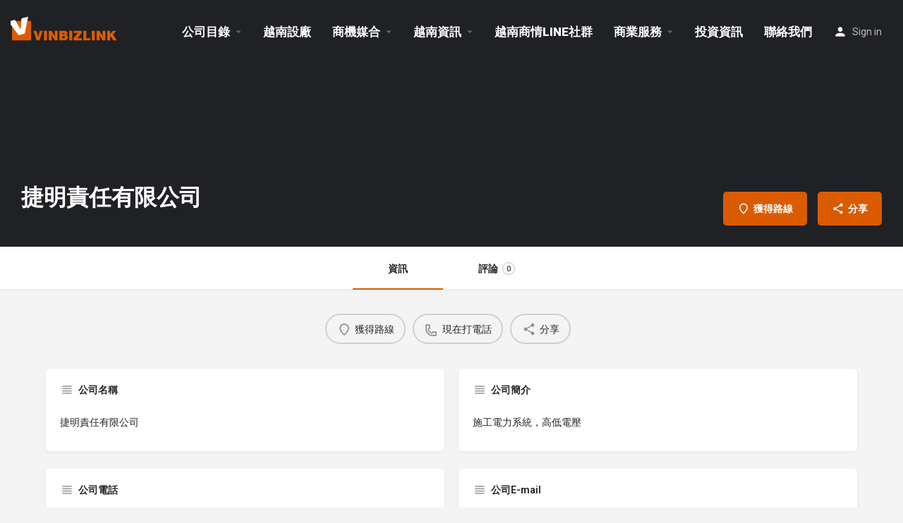

--- FILE ---
content_type: text/html; charset=UTF-8
request_url: https://vinbizlink.com/listing/%E6%8D%B7%E6%98%8E%E8%B2%AC%E4%BB%BB%E6%9C%89%E9%99%90%E5%85%AC%E5%8F%B8/
body_size: 21416
content:
<!DOCTYPE html>
<html lang="zh-TW" prefix="og: https://ogp.me/ns#">
<head>
	<meta charset="UTF-8" />
	<meta name="viewport" content="width=device-width, initial-scale=1.0, maximum-scale=1.0, user-scalable=no" />
	<link rel="pingback" href="https://vinbizlink.com/xmlrpc.php">

	<link rel="preload" as="font" href="https://vinbizlink.com/wp-content/themes/my-listing/assets/fonts/GlacialIndifference/Regular.otf" crossorigin><link rel="preload" as="font" href="https://vinbizlink.com/wp-content/themes/my-listing/assets/fonts/GlacialIndifference/Bold.otf" crossorigin><link rel="preload" as="font" href="https://vinbizlink.com/wp-content/themes/my-listing/assets/fonts/GlacialIndifference/Italic.otf" crossorigin>
<!-- Search Engine Optimization by Rank Math - https://s.rankmath.com/home -->
<title>捷明責任有限公司 - VinBizLink 越南投資網</title><link rel="stylesheet" href="https://vinbizlink.com/wp-content/cache/min/1/1bd9bd0cdc4e473c2c60349d051b76d2.css" media="all" data-minify="1" />
<meta name="description" content="施工電力系統，高低電壓"/>
<meta name="robots" content="follow, index, max-snippet:-1, max-video-preview:-1, max-image-preview:large"/>
<link rel="canonical" href="https://vinbizlink.com/listing/%e6%8d%b7%e6%98%8e%e8%b2%ac%e4%bb%bb%e6%9c%89%e9%99%90%e5%85%ac%e5%8f%b8/" />
<meta property="og:locale" content="zh_TW" />
<meta property="og:type" content="article" />
<meta property="og:title" content="捷明責任有限公司 - VinBizLink 越南投資網" />
<meta property="og:description" content="施工電力系統，高低電壓" />
<meta property="og:url" content="https://vinbizlink.com/listing/%e6%8d%b7%e6%98%8e%e8%b2%ac%e4%bb%bb%e6%9c%89%e9%99%90%e5%85%ac%e5%8f%b8/" />
<meta property="og:site_name" content="VinBizLink 越南投資網" />
<meta property="article:publisher" content="https://www.facebook.com/vinbizlink" />
<meta property="og:updated_time" content="2021-07-31T19:28:39+07:00" />
<meta name="twitter:card" content="summary_large_image" />
<meta name="twitter:title" content="捷明責任有限公司 - VinBizLink 越南投資網" />
<meta name="twitter:description" content="施工電力系統，高低電壓" />
<!-- /Rank Math WordPress SEO plugin -->

<link rel='dns-prefetch' href='//maps.googleapis.com' />
<link rel='dns-prefetch' href='//cdnjs.cloudflare.com' />
<link rel='dns-prefetch' href='//fonts.googleapis.com' />
<link href='https://fonts.gstatic.com' crossorigin rel='preconnect' />
<meta property="og:title" content="捷明責任有限公司" />
<meta property="og:url" content="https://vinbizlink.com/listing/%e6%8d%b7%e6%98%8e%e8%b2%ac%e4%bb%bb%e6%9c%89%e9%99%90%e5%85%ac%e5%8f%b8/" />
<meta property="og:site_name" content="VinBizLink 越南投資網" />
<meta property="og:type" content="profile" />
<meta property="og:description" content="施工電力系統，高低電壓" />
<style id='wp-img-auto-sizes-contain-inline-css' type='text/css'>
img:is([sizes=auto i],[sizes^="auto," i]){contain-intrinsic-size:3000px 1500px}
/*# sourceURL=wp-img-auto-sizes-contain-inline-css */
</style>

<style id='global-styles-inline-css' type='text/css'>
:root{--wp--preset--aspect-ratio--square: 1;--wp--preset--aspect-ratio--4-3: 4/3;--wp--preset--aspect-ratio--3-4: 3/4;--wp--preset--aspect-ratio--3-2: 3/2;--wp--preset--aspect-ratio--2-3: 2/3;--wp--preset--aspect-ratio--16-9: 16/9;--wp--preset--aspect-ratio--9-16: 9/16;--wp--preset--color--black: #000000;--wp--preset--color--cyan-bluish-gray: #abb8c3;--wp--preset--color--white: #ffffff;--wp--preset--color--pale-pink: #f78da7;--wp--preset--color--vivid-red: #cf2e2e;--wp--preset--color--luminous-vivid-orange: #ff6900;--wp--preset--color--luminous-vivid-amber: #fcb900;--wp--preset--color--light-green-cyan: #7bdcb5;--wp--preset--color--vivid-green-cyan: #00d084;--wp--preset--color--pale-cyan-blue: #8ed1fc;--wp--preset--color--vivid-cyan-blue: #0693e3;--wp--preset--color--vivid-purple: #9b51e0;--wp--preset--gradient--vivid-cyan-blue-to-vivid-purple: linear-gradient(135deg,rgb(6,147,227) 0%,rgb(155,81,224) 100%);--wp--preset--gradient--light-green-cyan-to-vivid-green-cyan: linear-gradient(135deg,rgb(122,220,180) 0%,rgb(0,208,130) 100%);--wp--preset--gradient--luminous-vivid-amber-to-luminous-vivid-orange: linear-gradient(135deg,rgb(252,185,0) 0%,rgb(255,105,0) 100%);--wp--preset--gradient--luminous-vivid-orange-to-vivid-red: linear-gradient(135deg,rgb(255,105,0) 0%,rgb(207,46,46) 100%);--wp--preset--gradient--very-light-gray-to-cyan-bluish-gray: linear-gradient(135deg,rgb(238,238,238) 0%,rgb(169,184,195) 100%);--wp--preset--gradient--cool-to-warm-spectrum: linear-gradient(135deg,rgb(74,234,220) 0%,rgb(151,120,209) 20%,rgb(207,42,186) 40%,rgb(238,44,130) 60%,rgb(251,105,98) 80%,rgb(254,248,76) 100%);--wp--preset--gradient--blush-light-purple: linear-gradient(135deg,rgb(255,206,236) 0%,rgb(152,150,240) 100%);--wp--preset--gradient--blush-bordeaux: linear-gradient(135deg,rgb(254,205,165) 0%,rgb(254,45,45) 50%,rgb(107,0,62) 100%);--wp--preset--gradient--luminous-dusk: linear-gradient(135deg,rgb(255,203,112) 0%,rgb(199,81,192) 50%,rgb(65,88,208) 100%);--wp--preset--gradient--pale-ocean: linear-gradient(135deg,rgb(255,245,203) 0%,rgb(182,227,212) 50%,rgb(51,167,181) 100%);--wp--preset--gradient--electric-grass: linear-gradient(135deg,rgb(202,248,128) 0%,rgb(113,206,126) 100%);--wp--preset--gradient--midnight: linear-gradient(135deg,rgb(2,3,129) 0%,rgb(40,116,252) 100%);--wp--preset--font-size--small: 13px;--wp--preset--font-size--medium: 20px;--wp--preset--font-size--large: 36px;--wp--preset--font-size--x-large: 42px;--wp--preset--spacing--20: 0.44rem;--wp--preset--spacing--30: 0.67rem;--wp--preset--spacing--40: 1rem;--wp--preset--spacing--50: 1.5rem;--wp--preset--spacing--60: 2.25rem;--wp--preset--spacing--70: 3.38rem;--wp--preset--spacing--80: 5.06rem;--wp--preset--shadow--natural: 6px 6px 9px rgba(0, 0, 0, 0.2);--wp--preset--shadow--deep: 12px 12px 50px rgba(0, 0, 0, 0.4);--wp--preset--shadow--sharp: 6px 6px 0px rgba(0, 0, 0, 0.2);--wp--preset--shadow--outlined: 6px 6px 0px -3px rgb(255, 255, 255), 6px 6px rgb(0, 0, 0);--wp--preset--shadow--crisp: 6px 6px 0px rgb(0, 0, 0);}:where(.is-layout-flex){gap: 0.5em;}:where(.is-layout-grid){gap: 0.5em;}body .is-layout-flex{display: flex;}.is-layout-flex{flex-wrap: wrap;align-items: center;}.is-layout-flex > :is(*, div){margin: 0;}body .is-layout-grid{display: grid;}.is-layout-grid > :is(*, div){margin: 0;}:where(.wp-block-columns.is-layout-flex){gap: 2em;}:where(.wp-block-columns.is-layout-grid){gap: 2em;}:where(.wp-block-post-template.is-layout-flex){gap: 1.25em;}:where(.wp-block-post-template.is-layout-grid){gap: 1.25em;}.has-black-color{color: var(--wp--preset--color--black) !important;}.has-cyan-bluish-gray-color{color: var(--wp--preset--color--cyan-bluish-gray) !important;}.has-white-color{color: var(--wp--preset--color--white) !important;}.has-pale-pink-color{color: var(--wp--preset--color--pale-pink) !important;}.has-vivid-red-color{color: var(--wp--preset--color--vivid-red) !important;}.has-luminous-vivid-orange-color{color: var(--wp--preset--color--luminous-vivid-orange) !important;}.has-luminous-vivid-amber-color{color: var(--wp--preset--color--luminous-vivid-amber) !important;}.has-light-green-cyan-color{color: var(--wp--preset--color--light-green-cyan) !important;}.has-vivid-green-cyan-color{color: var(--wp--preset--color--vivid-green-cyan) !important;}.has-pale-cyan-blue-color{color: var(--wp--preset--color--pale-cyan-blue) !important;}.has-vivid-cyan-blue-color{color: var(--wp--preset--color--vivid-cyan-blue) !important;}.has-vivid-purple-color{color: var(--wp--preset--color--vivid-purple) !important;}.has-black-background-color{background-color: var(--wp--preset--color--black) !important;}.has-cyan-bluish-gray-background-color{background-color: var(--wp--preset--color--cyan-bluish-gray) !important;}.has-white-background-color{background-color: var(--wp--preset--color--white) !important;}.has-pale-pink-background-color{background-color: var(--wp--preset--color--pale-pink) !important;}.has-vivid-red-background-color{background-color: var(--wp--preset--color--vivid-red) !important;}.has-luminous-vivid-orange-background-color{background-color: var(--wp--preset--color--luminous-vivid-orange) !important;}.has-luminous-vivid-amber-background-color{background-color: var(--wp--preset--color--luminous-vivid-amber) !important;}.has-light-green-cyan-background-color{background-color: var(--wp--preset--color--light-green-cyan) !important;}.has-vivid-green-cyan-background-color{background-color: var(--wp--preset--color--vivid-green-cyan) !important;}.has-pale-cyan-blue-background-color{background-color: var(--wp--preset--color--pale-cyan-blue) !important;}.has-vivid-cyan-blue-background-color{background-color: var(--wp--preset--color--vivid-cyan-blue) !important;}.has-vivid-purple-background-color{background-color: var(--wp--preset--color--vivid-purple) !important;}.has-black-border-color{border-color: var(--wp--preset--color--black) !important;}.has-cyan-bluish-gray-border-color{border-color: var(--wp--preset--color--cyan-bluish-gray) !important;}.has-white-border-color{border-color: var(--wp--preset--color--white) !important;}.has-pale-pink-border-color{border-color: var(--wp--preset--color--pale-pink) !important;}.has-vivid-red-border-color{border-color: var(--wp--preset--color--vivid-red) !important;}.has-luminous-vivid-orange-border-color{border-color: var(--wp--preset--color--luminous-vivid-orange) !important;}.has-luminous-vivid-amber-border-color{border-color: var(--wp--preset--color--luminous-vivid-amber) !important;}.has-light-green-cyan-border-color{border-color: var(--wp--preset--color--light-green-cyan) !important;}.has-vivid-green-cyan-border-color{border-color: var(--wp--preset--color--vivid-green-cyan) !important;}.has-pale-cyan-blue-border-color{border-color: var(--wp--preset--color--pale-cyan-blue) !important;}.has-vivid-cyan-blue-border-color{border-color: var(--wp--preset--color--vivid-cyan-blue) !important;}.has-vivid-purple-border-color{border-color: var(--wp--preset--color--vivid-purple) !important;}.has-vivid-cyan-blue-to-vivid-purple-gradient-background{background: var(--wp--preset--gradient--vivid-cyan-blue-to-vivid-purple) !important;}.has-light-green-cyan-to-vivid-green-cyan-gradient-background{background: var(--wp--preset--gradient--light-green-cyan-to-vivid-green-cyan) !important;}.has-luminous-vivid-amber-to-luminous-vivid-orange-gradient-background{background: var(--wp--preset--gradient--luminous-vivid-amber-to-luminous-vivid-orange) !important;}.has-luminous-vivid-orange-to-vivid-red-gradient-background{background: var(--wp--preset--gradient--luminous-vivid-orange-to-vivid-red) !important;}.has-very-light-gray-to-cyan-bluish-gray-gradient-background{background: var(--wp--preset--gradient--very-light-gray-to-cyan-bluish-gray) !important;}.has-cool-to-warm-spectrum-gradient-background{background: var(--wp--preset--gradient--cool-to-warm-spectrum) !important;}.has-blush-light-purple-gradient-background{background: var(--wp--preset--gradient--blush-light-purple) !important;}.has-blush-bordeaux-gradient-background{background: var(--wp--preset--gradient--blush-bordeaux) !important;}.has-luminous-dusk-gradient-background{background: var(--wp--preset--gradient--luminous-dusk) !important;}.has-pale-ocean-gradient-background{background: var(--wp--preset--gradient--pale-ocean) !important;}.has-electric-grass-gradient-background{background: var(--wp--preset--gradient--electric-grass) !important;}.has-midnight-gradient-background{background: var(--wp--preset--gradient--midnight) !important;}.has-small-font-size{font-size: var(--wp--preset--font-size--small) !important;}.has-medium-font-size{font-size: var(--wp--preset--font-size--medium) !important;}.has-large-font-size{font-size: var(--wp--preset--font-size--large) !important;}.has-x-large-font-size{font-size: var(--wp--preset--font-size--x-large) !important;}
/*# sourceURL=global-styles-inline-css */
</style>

<style id='classic-theme-styles-inline-css' type='text/css'>
/*! This file is auto-generated */
.wp-block-button__link{color:#fff;background-color:#32373c;border-radius:9999px;box-shadow:none;text-decoration:none;padding:calc(.667em + 2px) calc(1.333em + 2px);font-size:1.125em}.wp-block-file__button{background:#32373c;color:#fff;text-decoration:none}
/*# sourceURL=/wp-includes/css/classic-themes.min.css */
</style>


<link rel='stylesheet' id='woocommerce-smallscreen-css' href='https://vinbizlink.com/wp-content/plugins/woocommerce/assets/css/woocommerce-smallscreen.css?ver=7.5.1' type='text/css' media='only screen and (max-width: 768px)' />

<style id='woocommerce-inline-inline-css' type='text/css'>
.woocommerce form .form-row .required { visibility: visible; }
/*# sourceURL=woocommerce-inline-inline-css */
</style>









<link rel='stylesheet' id='mylisting-material-icons-css' href='https://fonts.googleapis.com/icon?family=Material+Icons&#038;display=swap&#038;ver=6.9' type='text/css' media='all' />




<style id='theme-styles-default-inline-css' type='text/css'>
:root{}
/*# sourceURL=theme-styles-default-inline-css */
</style>





<style id='rocket-lazyload-inline-css' type='text/css'>
.rll-youtube-player{position:relative;padding-bottom:56.23%;height:0;overflow:hidden;max-width:100%;}.rll-youtube-player iframe{position:absolute;top:0;left:0;width:100%;height:100%;z-index:100;background:0 0}.rll-youtube-player img{bottom:0;display:block;left:0;margin:auto;max-width:100%;width:100%;position:absolute;right:0;top:0;border:none;height:auto;cursor:pointer;-webkit-transition:.4s all;-moz-transition:.4s all;transition:.4s all}.rll-youtube-player img:hover{-webkit-filter:brightness(75%)}.rll-youtube-player .play{height:72px;width:72px;left:50%;top:50%;margin-left:-36px;margin-top:-36px;position:absolute;background:url(https://vinbizlink.com/wp-content/plugins/wp-rocket/assets/img/youtube.png) no-repeat;cursor:pointer}
/*# sourceURL=rocket-lazyload-inline-css */
</style>
<link rel='stylesheet' id='google-fonts-1-css' href='https://fonts.googleapis.com/css?family=Roboto%3A100%2C100italic%2C200%2C200italic%2C300%2C300italic%2C400%2C400italic%2C500%2C500italic%2C600%2C600italic%2C700%2C700italic%2C800%2C800italic%2C900%2C900italic%7CRoboto+Slab%3A100%2C100italic%2C200%2C200italic%2C300%2C300italic%2C400%2C400italic%2C500%2C500italic%2C600%2C600italic%2C700%2C700italic%2C800%2C800italic%2C900%2C900italic&#038;display=swap&#038;ver=6.9' type='text/css' media='all' />
<link rel="preconnect" href="https://fonts.gstatic.com/" crossorigin><script type="text/javascript" src="https://vinbizlink.com/wp-includes/js/jquery/jquery.min.js?ver=3.7.1" id="jquery-core-js" defer></script>

<script data-rocketlazyloadscript='https://vinbizlink.com/wp-content/plugins/elementor/assets/lib/font-awesome/js/v4-shims.min.js?ver=3.12.0' type="text/javascript"  id="font-awesome-4-shim-js"></script>
<link rel="https://api.w.org/" href="https://vinbizlink.com/wp-json/" /><link rel="EditURI" type="application/rsd+xml" title="RSD" href="https://vinbizlink.com/xmlrpc.php?rsd" />
<meta name="generator" content="WordPress 6.9" />
<link rel='shortlink' href='https://vinbizlink.com/?p=5878' />
<meta name="generator" content="Site Kit by Google 1.96.0" /><meta name="google-site-verification" content="_UEOyhKOxnEeSzBL85ay23H5p4UmE6PS7FdnPuR-G0A" />


<!-- Global site tag (gtag.js) - Google Analytics -->
<script data-rocketlazyloadscript='https://vinbizlink.com/wp-content/cache/busting/1/gtm-a86a14d53a79297b2513594a1d3475c3.js' data-no-minify="1" async></script>
<script data-rocketlazyloadscript='[data-uri]' ></script>
<link rel="preload" as="font" href="https://vinbizlink.com/wp-content/themes/my-listing/assets/fonts/icomoon.ttf" crossorigin>
<link rel="preload" as="font" href="https://vinbizlink.com/wp-content/plugins/elementor/assets/lib/font-awesome/webfonts/fa-solid-900.woff2" crossorigin>
<link rel="preload" as="font" href="https://vinbizlink.com/wp-content/plugins/elementor/assets/lib/font-awesome/webfonts/fa-brands-400.woff2" crossorigin>
<link rel="preload" as="font" href="https://vinbizlink.com/wp-content/themes/my-listing/assets/fonts/GlacialIndifference/Regular.otf" crossorigin>
<link rel="preload" as="font" href="https://vinbizlink.com/wp-content/themes/my-listing/assets/fonts/GlacialIndifference/Bold.otf" crossorigin>
<link rel="preload" as="font" href="https://vinbizlink.com/wp-content/themes/my-listing/assets/fonts/GlacialIndifference/Italic.otf" crossorigin>
<link rel="preload" as="font" href="https://vinbizlink.com/wp-content/plugins/elementor/assets/lib/font-awesome/webfonts/fa-regular-400.woff2" crossorigin><script type="text/javascript">var CASE27 = {"ajax_url":"https:\/\/vinbizlink.com\/wp-admin\/admin-ajax.php","login_url":"https:\/\/vinbizlink.com\/my-account-2\/","register_url":"https:\/\/vinbizlink.com\/my-account-2\/?register","mylisting_ajax_url":"\/?mylisting-ajax=1","env":"production","ajax_nonce":"3044ea91e3","l10n":{"selectOption":"Select an option","errorLoading":"The results could not be loaded.","removeAllItems":"Remove all items","loadingMore":"Loading more results\u2026","noResults":"No results found","searching":"Searching\u2026","datepicker":{"format":"DD MMMM, YY","timeFormat":"h:mm A","dateTimeFormat":"DD MMMM, YY, h:mm A","timePicker24Hour":false,"firstDay":1,"applyLabel":"Apply","cancelLabel":"Cancel","customRangeLabel":"Custom Range","daysOfWeek":["Su","Mo","Tu","We","Th","Fr","Sa"],"monthNames":["January","February","March","April","May","June","July","August","September","October","November","December"]},"irreversible_action":"This is an irreversible action. Proceed anyway?","delete_listing_confirm":"Are you sure you want to delete this listing?","copied_to_clipboard":"Copied!","nearby_listings_location_required":"Enter a location to find nearby listings.","nearby_listings_retrieving_location":"Retrieving location...","nearby_listings_searching":"Searching for nearby listings...","geolocation_failed":"You must enable location to use this feature.","something_went_wrong":"Something went wrong.","all_in_category":"All in \"%s\"","invalid_file_type":"Invalid file type. Accepted types:","file_limit_exceeded":"You have exceeded the file upload limit (%d)."},"woocommerce":[],"map_provider":"google-maps","js_field_html_img":"<div class=\"uploaded-file uploaded-image review-gallery-image job-manager-uploaded-file\">\t<span class=\"uploaded-file-preview\">\t\t\t\t\t<span class=\"job-manager-uploaded-file-preview\">\t\t\t\t<img src=\"\">\t\t\t<\/span>\t\t\t\t<a class=\"remove-uploaded-file review-gallery-image-remove job-manager-remove-uploaded-file\"><i class=\"mi delete\"><\/i><\/a>\t<\/span>\t<input type=\"hidden\" class=\"input-text\" name=\"\" value=\"b64:\"><\/div>","js_field_html":"<div class=\"uploaded-file  review-gallery-image job-manager-uploaded-file\">\t<span class=\"uploaded-file-preview\">\t\t\t\t\t<span class=\"job-manager-uploaded-file-name\">\t\t\t\t<i class=\"mi insert_drive_file uploaded-file-icon\"><\/i>\t\t\t\t<code><\/code>\t\t\t<\/span>\t\t\t\t<a class=\"remove-uploaded-file review-gallery-image-remove job-manager-remove-uploaded-file\"><i class=\"mi delete\"><\/i><\/a>\t<\/span>\t<input type=\"hidden\" class=\"input-text\" name=\"\" value=\"b64:\"><\/div>"};</script>	<noscript><style>.woocommerce-product-gallery{ opacity: 1 !important; }</style></noscript>
	<meta name="generator" content="Elementor 3.12.0; features: e_dom_optimization, e_optimized_assets_loading, e_optimized_css_loading, e_font_icon_svg, a11y_improvements, additional_custom_breakpoints; settings: css_print_method-external, google_font-enabled, font_display-auto">
<style type="text/css">.broken_link, a.broken_link {
	text-decoration: line-through;
}</style><link rel="canonical" href="https://vinbizlink.com/listing/%e6%8d%b7%e6%98%8e%e8%b2%ac%e4%bb%bb%e6%9c%89%e9%99%90%e5%85%ac%e5%8f%b8/" />
<style type="text/css" id="mylisting-element-queries">.featured-search[max-width~="1000px"] .form-group, .featured-search .filter-count-3 .form-group { width: calc(33.3% - 12px); margin-right: 18px; } .featured-search[max-width~="1000px"] .form-group:nth-child(3n), .featured-search .filter-count-3 .form-group:nth-child(3n) { margin-right: 0; } .featured-search[max-width~="750px"] .form-group, .featured-search .filter-count-2 .form-group { width: calc(50% - 5px); margin-right: 10px !important; } .featured-search[max-width~="750px"] .form-group:nth-child(2n), .featured-search .filter-count-2 .form-group:nth-child(2n) { margin-right: 0 !important; } .featured-search[max-width~="550px"] .form-group, .featured-search .filter-count-1 .form-group { width: 100%; margin-right: 0 !important; } </style><style type="text/css" id="mylisting-typography">.header-search > input, .search-shortcode.header-search input[type=search]{font-size:19px;}.instant-results ul li a span.category-name, .instant-results ul li a span.category-name{font-size:24px;}.i-nav > ul > li{font-size:17px;font-weight:900 !important;}.sub-menu.i-dropdown li a, .sub-menu.i-dropdown li a, .mobile-user-menu > ul > li > a,
                .i-dropdown li a{font-size:16px;font-weight:900 !important;}.header-right .header-button a.buttons, .header-bottom-wrapper .header-button a{font-size:16px;}</style><noscript><style id="rocket-lazyload-nojs-css">.rll-youtube-player, [data-lazy-src]{display:none !important;}</style></noscript></head>
<body class="wp-singular job_listing-template-default single single-job_listing postid-5878 wp-theme-my-listing wp-child-theme-my-listing-child theme-my-listing woocommerce-no-js my-listing single-listing type-company cover-style-gallery elementor-default elementor-kit-14">

<div id="c27-site-wrapper">

<header class="c27-main-header header header-style-default header-dark-skin header-scroll-dark-skin hide-until-load header-scroll-hide header-fixed header-menu-right">
	<div class="header-skin"></div>
	<div class="header-container">
		<div class="header-top container-fluid">
			<div class="header-left">
			<div class="mobile-menu">
				<a href="#main-menu">
					<div class="mobile-menu-lines"><i class="mi menu"></i></div>
				</a>
			</div>
			<div class="logo">
									
					<a href="https://vinbizlink.com/" class="static-logo">
						<img width="500" height="250" src="data:image/svg+xml,%3Csvg%20xmlns='http://www.w3.org/2000/svg'%20viewBox='0%200%20500%20250'%3E%3C/svg%3E"
							alt="vinbizlink" data-lazy-src="https://vinbizlink.com/wp-content/uploads/2021/03/vinbizlink_工作區域-1_工作區域-1-1.png"><noscript><img width="500" height="250" src="https://vinbizlink.com/wp-content/uploads/2021/03/vinbizlink_工作區域-1_工作區域-1-1.png"
							alt="vinbizlink"></noscript>
					</a>
							</div>
						</div>
			<div class="header-center">
			<div class="i-nav">
				<div class="mobile-nav-head">
					<div class="mnh-close-icon">
						<a href="#close-main-menu">
							<i class="mi close"></i>
						</a>
					</div>

									</div>

				
					<ul id="menu-main-menu" class="main-menu main-nav"><li id="menu-item-345" class="menu-item menu-item-type-post_type menu-item-object-page menu-item-has-children menu-item-345"><a href="https://vinbizlink.com/%e5%85%ac%e5%8f%b8%e7%9b%ae%e9%8c%84/"><i class="mi view_comfy"></i> 公司目錄</a>
<div class="submenu-toggle"><i class="material-icons arrow_drop_down"></i></div><ul class="sub-menu i-dropdown">
	<li id="menu-item-359" class="menu-item menu-item-type-post_type menu-item-object-page menu-item-359"><a href="https://vinbizlink.com/%e5%85%ac%e5%8f%b8%e7%9b%ae%e9%8c%84/%e5%85%ac%e5%8f%b8%e7%9b%ae%e9%8c%84%e6%b8%85%e5%96%ae/">公司目錄清單</a></li>
	<li id="menu-item-501" class="menu-item menu-item-type-post_type menu-item-object-page menu-item-501"><a href="https://vinbizlink.com/%e5%85%ac%e5%8f%b8%e7%9b%ae%e9%8c%84/%e7%94%a2%e6%a5%ad%e5%88%86%e9%a1%9e/">產業分類</a></li>
	<li id="menu-item-752" class="menu-item menu-item-type-post_type menu-item-object-page menu-item-752"><a href="https://vinbizlink.com/%e5%85%ac%e5%8f%b8%e7%9b%ae%e9%8c%84/%e7%99%bc%e5%b8%83%e5%85%ac%e5%8f%b8%e8%b3%87%e8%a8%8a/">發佈公司資訊</a></li>
</ul>
</li>
<li id="menu-item-671" class="menu-item menu-item-type-post_type menu-item-object-page menu-item-671"><a href="https://vinbizlink.com/%e7%94%a2%e6%a5%ad%e8%a7%a3%e6%b1%ba%e6%96%b9%e6%a1%88/"><i class="mi call_merge"></i> 越南設廠</a></li>
<li id="menu-item-342" class="menu-item menu-item-type-post_type menu-item-object-page menu-item-has-children menu-item-342"><a href="https://vinbizlink.com/%e5%95%86%e6%a9%9f%e5%aa%92%e5%90%88/"><i class="mi thumbs_up_down"></i> 商機媒合</a>
<div class="submenu-toggle"><i class="material-icons arrow_drop_down"></i></div><ul class="sub-menu i-dropdown">
	<li id="menu-item-344" class="menu-item menu-item-type-post_type menu-item-object-page menu-item-344"><a href="https://vinbizlink.com/%e5%95%86%e6%a9%9f%e5%aa%92%e5%90%88/%e5%95%86%e6%a9%9f%e5%aa%92%e5%90%88%e6%b8%85%e5%96%ae/">商機媒合清單</a></li>
	<li id="menu-item-343" class="menu-item menu-item-type-post_type menu-item-object-page menu-item-343"><a href="https://vinbizlink.com/%e5%95%86%e6%a9%9f%e5%aa%92%e5%90%88/%e6%90%9c%e5%b0%8b%e5%95%86%e6%a9%9f%e5%aa%92%e5%90%88%e8%b3%87%e8%a8%8a/">搜尋商機媒合資訊</a></li>
	<li id="menu-item-549" class="menu-item menu-item-type-post_type menu-item-object-page menu-item-549"><a href="https://vinbizlink.com/%e5%95%86%e6%a9%9f%e5%aa%92%e5%90%88/classifieds/place-ad/">發佈商機媒合資訊</a></li>
</ul>
</li>
<li id="menu-item-334" class="menu-item menu-item-type-post_type menu-item-object-page menu-item-has-children menu-item-334"><a href="https://vinbizlink.com/%e5%95%86%e8%b2%bf%e8%b3%87%e8%a8%8a/"><i class="mi cast"></i> 越南資訊</a>
<div class="submenu-toggle"><i class="material-icons arrow_drop_down"></i></div><ul class="sub-menu i-dropdown">
	<li id="menu-item-338" class="menu-item menu-item-type-post_type menu-item-object-page menu-item-338"><a href="https://vinbizlink.com/%e5%95%86%e8%b2%bf%e8%b3%87%e8%a8%8a/%e9%97%9c%e6%96%bc%e8%b6%8a%e5%8d%97/">關於越南</a></li>
	<li id="menu-item-336" class="menu-item menu-item-type-post_type menu-item-object-page menu-item-336"><a href="https://vinbizlink.com/%e5%95%86%e8%b2%bf%e8%b3%87%e8%a8%8a/%e8%b6%8a%e5%8d%97%e5%af%a6%e7%94%a8%e5%b7%a5%e5%85%b7/">越南實用工具</a></li>
	<li id="menu-item-335" class="menu-item menu-item-type-post_type menu-item-object-page menu-item-335"><a href="https://vinbizlink.com/%e5%95%86%e8%b2%bf%e8%b3%87%e8%a8%8a/%e8%b6%8a%e5%8d%97%e5%b8%b8%e8%a6%8b%e5%95%8f%e9%a1%8c/">越南常見問題</a></li>
	<li id="menu-item-2749" class="menu-item menu-item-type-post_type menu-item-object-page menu-item-2749"><a href="https://vinbizlink.com/%e5%8f%b0%e5%95%86%e8%b3%87%e8%a8%8a/">台商資訊</a></li>
</ul>
</li>
<li id="menu-item-436" class="menu-item menu-item-type-custom menu-item-object-custom menu-item-436"><a href="https://line.me/ti/g2/ssjnLQ-eW7K3MsDQzwj4p7oyGY69uYf_IA_q8g?utm_source=invitation&#038;utm_medium=link_copy&#038;utm_campaign=default"><i class="mi call"></i> 越南商情LINE社群</a></li>
<li id="menu-item-647" class="menu-item menu-item-type-post_type menu-item-object-page menu-item-has-children menu-item-647"><a href="https://vinbizlink.com/%e5%95%86%e6%a5%ad%e6%9c%8d%e5%8b%99/"><i class="mi content_paste"></i> 商業服務</a>
<div class="submenu-toggle"><i class="material-icons arrow_drop_down"></i></div><ul class="sub-menu i-dropdown">
	<li id="menu-item-708" class="menu-item menu-item-type-post_type menu-item-object-page menu-item-708"><a href="https://vinbizlink.com/%e5%95%86%e6%a5%ad%e6%9c%8d%e5%8b%99/%e5%95%86%e5%8b%99%e6%9c%8d%e5%8b%99/">越南商務服務</a></li>
	<li id="menu-item-707" class="menu-item menu-item-type-post_type menu-item-object-page menu-item-707"><a href="https://vinbizlink.com/%e5%95%86%e6%a5%ad%e6%9c%8d%e5%8b%99/%e6%b3%95%e5%be%8b%e6%9c%8d%e5%8b%99/">越南顧問服務</a></li>
	<li id="menu-item-8308" class="menu-item menu-item-type-post_type menu-item-object-page menu-item-8308"><a href="https://vinbizlink.com/vietnam-industrial-land/">越南工業地廠房</a></li>
	<li id="menu-item-8612" class="menu-item menu-item-type-post_type menu-item-object-page menu-item-8612"><a href="https://vinbizlink.com/%e4%b8%ad%e8%b6%8a%e5%8f%b0%e9%87%91%e7%89%a9%e6%b5%81%e6%9c%8d%e5%8b%99/">中越台金物流服務</a></li>
	<li id="menu-item-8686" class="menu-item menu-item-type-post_type menu-item-object-page menu-item-8686"><a href="https://vinbizlink.com/vietnam-skin-care-products-factory/">越南化妝品、保養品、個人清潔工廠OEM &amp; ODM​</a></li>
</ul>
</li>
<li id="menu-item-975" class="menu-item menu-item-type-post_type menu-item-object-page menu-item-975"><a href="https://vinbizlink.com/%e6%8a%95%e8%b3%87%e8%b3%87%e8%a8%8a/"><i class="mi assignment"></i> 投資資訊</a></li>
<li id="menu-item-431" class="menu-item menu-item-type-post_type menu-item-object-page menu-item-431"><a href="https://vinbizlink.com/%e8%81%af%e7%b5%a1%e6%88%91%e5%80%91/"><i class="mi email"></i> 聯絡我們</a></li>
</ul>
					<div class="mobile-nav-button">
											</div>
				</div>
				<div class="i-nav-overlay"></div>
				</div>
			<div class="header-right">
									<div class="user-area signin-area">
						<i class="mi person user-area-icon"></i>
						<a href="https://vinbizlink.com/my-account-2/">
							Sign in						</a>
											</div>
					<div class="mob-sign-in">
						<a href="https://vinbizlink.com/my-account-2/"><i class="mi person"></i></a>
					</div>

									
				
							</div>
		</div>
	</div>
</header>



<div class="single-job-listing listing-no-logo" id="c27-single-listing">
    <input type="hidden" id="case27-post-id" value="5878">
    <input type="hidden" id="case27-author-id" value="11">

    <!-- <section> opening tag is omitted -->
        
<section class="featured-section profile-cover profile-cover-no-img">
    <div class="overlay"
         style="background-color: #242429;                opacity: 0.4;"
        >
    </div>
<!-- Omit the closing </section> tag -->
        <div class="main-info-desktop">
            <div class="container listing-main-info">
                <div class="col-md-6">
                    <div class="profile-name no-tagline no-rating">
                        
                        <h1 class="case27-primary-text">
                            捷明責任有限公司                                                                                </h1>
                        <div class="pa-below-title">
                            
                                                    </div>
                    </div>
                </div>

                <div class="col-md-6">
    <div class="listing-main-buttons detail-count-3">
        <ul>
            
                                                
<li id="cta-5c9162" class="lmb-calltoaction">
    <a href="http://maps.google.com/maps?daddr=29+Gi%E1%BA%A3i+Ph%C3%B3ng%2C+Ph%C6%B0%E1%BB%9Dng+4%2C+T%C3%A2n+B%C3%ACnh%2C+Ho+Chi+Minh+City%2C+Vietnam" target="_blank">
    	<i class="icon-location-pin-add-2"></i>    	<span>獲得路線</span>
    </a>
</li>                                                                                                                                
<li id="cta-a46cd1" class="lmb-calltoaction">
    <a href="#" id="cta-a46cd1-dd" data-toggle="modal" data-target="#social-share-modal">
        <i class="mi share"></i>        <span>分享</span>
    </a>
</li>

                                    </ul>
    </div>
</div>            </div>
        </div>
    </section>
    <div class="main-info-mobile">
            </div>
    <div class="profile-header">
        <div class="container">
            <div class="row">
                <div class="col-md-12">
                    <div class="profile-menu">
                        <ul class="cts-carousel">
                            <li>
                                    <a id="listing_tab_%e8%b3%87%e8%a8%8a_toggle" data-section-id="%e8%b3%87%e8%a8%8a" class="listing-tab-toggle toggle-tab-type-main" data-options="{}">
                                        資訊
                                        
                                        
                                                                            </a>
                                </li><li>
                                    <a id="listing_tab_%e8%a9%95%e8%ab%96_toggle" data-section-id="%e8%a9%95%e8%ab%96" class="listing-tab-toggle toggle-tab-type-comments" data-options="{}">
                                        評論
                                                                                    <span class="items-counter">0</span>
                                        
                                        
                                                                            </a>
                                </li>                            <li class="cts-prev">prev</li>
                            <li class="cts-next">next</li>
                        </ul>
                    </div>
                </div>
            </div>
        </div>
    </div>

    
<div class="container qla-container">
	<div class="quick-listing-actions">
		<ul class="cts-carousel">
												
<li id="qa-5c9162" class="">
    <a href="http://maps.google.com/maps?daddr=29+Gi%E1%BA%A3i+Ph%C3%B3ng%2C+Ph%C6%B0%E1%BB%9Dng+4%2C+T%C3%A2n+B%C3%ACnh%2C+Ho+Chi+Minh+City%2C+Vietnam" target="_blank">
    	<i class="icon-location-pin-add-2"></i>    	<span>獲得路線</span>
    </a>
</li>																
<li id="qa-9a96b1" class="">
    <a href="tel:02839485469" rel="nofollow">
    	<i class="icon-phone-outgoing"></i>    	<span>現在打電話</span>
    </a>
</li>																
<li id="qa-a46cd1" class="">
    <a href="#" id="qa-a46cd1-dd" data-toggle="modal" data-target="#social-share-modal">
        <i class="mi share"></i>        <span>分享</span>
    </a>
</li>

							
            <li class="cts-prev">prev</li>
            <li class="cts-next">next</li>
		</ul>
	</div>
</div>
    
    <div class="tab-content listing-tabs">
                    <section class="profile-body listing-tab tab-hidden tab-type-main tab-layout-masonry pre-init" id="listing_tab_%e8%b3%87%e8%a8%8a">

                
                    <div class="container tab-template-masonry">
                        <div class="row listing-tab-grid">

                            
                            
<div class="col-md-6 col-sm-12 col-xs-12 grid-item block-type-text block-field-job_title" id="block_XhLlWsd">
	<div class="element content-block plain-text-content">
		<div class="pf-head">
			<div class="title-style-1">
				<i class="mi view_headline"></i>
				<h5>公司名稱</h5>
			</div>
		</div>
		<div class="pf-body">
							<p><p>捷明責任有限公司</p>
</p>
					</div>
	</div>
</div>



<div class="col-md-6 col-sm-12 col-xs-12 grid-item block-type-text block-field-job_description" id="block_qf3POK7">
	<div class="element content-block plain-text-content">
		<div class="pf-head">
			<div class="title-style-1">
				<i class="mi view_headline"></i>
				<h5>公司簡介</h5>
			</div>
		</div>
		<div class="pf-body">
							<p><p>施工電力系統，高低電壓</p>
</p>
					</div>
	</div>
</div>



<div class="col-md-6 col-sm-12 col-xs-12 grid-item block-type-text block-field-job_phone" id="block_xZb5Tce">
	<div class="element content-block plain-text-content">
		<div class="pf-head">
			<div class="title-style-1">
				<i class="mi view_headline"></i>
				<h5>公司電話</h5>
			</div>
		</div>
		<div class="pf-body">
							<p><p>02839485469</p>
</p>
					</div>
	</div>
</div>



<div class="col-md-6 col-sm-12 col-xs-12 grid-item block-type-text block-field-job_email" id="block_WAEqWF7">
	<div class="element content-block plain-text-content">
		<div class="pf-head">
			<div class="title-style-1">
				<i class="mi view_headline"></i>
				<h5>公司E-mail</h5>
			</div>
		</div>
		<div class="pf-body">
							<p><p>jieminggongdi@yahoo.com</p>
</p>
					</div>
	</div>
</div>



<div class="col-md-6 col-sm-12 col-xs-12 grid-item block-type-text block-field-job_location" id="block_zJ0Qrqv">
	<div class="element content-block plain-text-content">
		<div class="pf-head">
			<div class="title-style-1">
				<i class="mi view_headline"></i>
				<h5>公司地址</h5>
			</div>
		</div>
		<div class="pf-body">
							<p><p>29 Giải Phóng, Phường 4, Tân Bình, Ho Chi Minh City, Vietnam</p>
</p>
					</div>
	</div>
</div>



<div class="col-md-6 col-sm-12 col-xs-12 grid-item block-type-location block-field-job_location" id="block_0UrKMc8">
	<div class="element map-block">
		<div class="pf-head">
			<div class="title-style-1">
				<i class="mi map"></i>
				<h5>位置</h5>
			</div>
		</div>
		<div class="pf-body">
			<div class="contact-map">
				<div class="c27-map map" data-options="{&quot;items_type&quot;:&quot;custom-locations&quot;,&quot;marker_type&quot;:&quot;basic&quot;,&quot;locations&quot;:[{&quot;marker_lat&quot;:&quot;10.802548&quot;,&quot;marker_lng&quot;:&quot;106.658916&quot;,&quot;address&quot;:&quot;29 Gi\u1ea3i Ph\u00f3ng, Ph\u01b0\u1eddng 4, T\u00e2n B\u00ecnh, Ho Chi Minh City, Vietnam&quot;,&quot;marker_image&quot;:{&quot;url&quot;:&quot;https:\/\/vinbizlink.com\/wp-content\/themes\/my-listing\/assets\/images\/marker.jpg&quot;}}],&quot;skin&quot;:&quot;skin1&quot;,&quot;zoom&quot;:11,&quot;draggable&quot;:true}"></div>
				<div class="c27-map-listings hide"></div>
			</div>
			<div class="map-block-address">
				<p>29 Giải Phóng, Phường 4, Tân Bình, Ho Chi Minh City, Vietnam</p>
									<div class="location-address">
						<a href="http://maps.google.com/maps?daddr=29+Gi%E1%BA%A3i+Ph%C3%B3ng%2C+Ph%C6%B0%E1%BB%9Dng+4%2C+T%C3%A2n+B%C3%ACnh%2C+Ho+Chi+Minh+City%2C+Vietnam" target="_blank">
							Get Directions						</a>
					</div>
							</div>
		</div>
	</div>
</div>
<div class="col-md-6 col-sm-12 col-xs-12 grid-item block-type-terms" id="block_DjIhBRW">
	<div class="element">
		<div class="pf-head">
			<div class="title-style-1">
				<i class="mi view_module"></i>
				<h5>地區</h5>
			</div>
		</div>
		<div class="pf-body">

			
				
<div class="listing-details item-count-1">
	<ul>
					<li>
				<a href="https://vinbizlink.com/region/%e8%83%a1%e5%bf%97%e6%98%8e/" >
					<span class="cat-icon" style="background-color: #da5b00;">
                        			<i class="icon-location-pin-4" style=""></i>
							</span>
					<span class="category-name">胡志明</span>
				</a>
			</li>
			</ul>
</div>

			
		</div>
	</div>
</div>

<div class="col-md-6 col-sm-12 col-xs-12 grid-item block-type-terms" id="block_n1YI12N">
	<div class="element">
		<div class="pf-head">
			<div class="title-style-1">
				<i class="mi view_module"></i>
				<h5>公司國別</h5>
			</div>
		</div>
		<div class="pf-body">

			
				
<div class="listing-details item-count-1">
	<ul>
					<li>
				<a href="https://vinbizlink.com/tag/%e5%8f%b0%e7%81%a3%e5%85%ac%e5%8f%b8/" >
					<span class="cat-icon" style="background-color: #da5b00;">
                        			<i class="mi bookmark_border" style=""></i>
							</span>
					<span class="category-name">台灣公司</span>
				</a>
			</li>
			</ul>
</div>

			
		</div>
	</div>
</div>

<div class="col-md-6 col-sm-12 col-xs-12 grid-item block-type-categories" id="block_F4hzvDf">
	<div class="element">
		<div class="pf-head">
			<div class="title-style-1">
				<i class="mi view_module"></i>
				<h5>產業分類</h5>
			</div>
		</div>
		<div class="pf-body">

			
<div class="listing-details item-count-1">
	<ul>
					<li>
				<a href="https://vinbizlink.com/category/%e5%bb%ba%e7%af%89%e7%9b%b8%e9%97%9c%e7%94%a2%e6%a5%ad/" >
					<span class="cat-icon" style="background-color: #da5b00;">
                        			<i class="mi bookmark_border" style="color: #fff; "></i>
							</span>
					<span class="category-name">建築相關產業</span>
				</a>
			</li>
			</ul>
</div>

		</div>
	</div>
</div>
                            
                        </div>
                    </div>
                
                
                
                
                
            </section>
                    <section class="profile-body listing-tab tab-hidden tab-type-comments tab-layout-masonry pre-init" id="listing_tab_%e8%a9%95%e8%ab%96">

                
                                    <div>
                        
<div class="container">
	<div class="row">
		<div class="col-md-7 comments-list-wrapper" data-current-page="0" data-page-count="0">

												<div class="no-results-wrapper">
						<i class="no-results-icon material-icons mood_bad"></i>
						<li class="no_job_listings_found">No comments yet.</li>
					</div>
							
					</div>

					<div class="col-md-5">
				<div>
					<div class="element">
						<div class="pf-head">
							<div class="title-style-1">
								<i class="mi chat_bubble_outline"></i>
																	<h5>Add a review</h5>
															</div>
						</div>
						<div class="pf-body">

							<!-- Rating Field -->
							
							<!-- Gallery Field -->
							
							<!-- Author Field -->
							
							<!-- Email Field -->
							
							<!-- Message Field -->
							
							<!-- Cookies Field -->
							
							<!-- Submit Field -->
							
							
							<div class="sidebar-comment-form">
								
								<div class="">
										<div id="respond" class="comment-respond">
		<h3 id="reply-title" class="comment-reply-title">發佈留言 &middot; <span><a rel="nofollow" id="cancel-comment-reply-link" href="/listing/%E6%8D%B7%E6%98%8E%E8%B2%AC%E4%BB%BB%E6%9C%89%E9%99%90%E5%85%AC%E5%8F%B8/#respond" style="display:none;">取消回覆</a></span></h3><form action="https://vinbizlink.com/wp-comments-post.php" method="post" id="commentform" class="comment-form"><p class="comment-notes"><span id="email-notes">發佈留言必須填寫的電子郵件地址不會公開。</span> <span class="required-field-message">必填欄位標示為 <span class="required">*</span></span></p>
				<div class="form-group form-group-review-ratings rating-mode-5">
			
				<div class="rating-category-field rating-category-field-rating">
					<div class="rating-category-label">評論 </div>

					<div class="rating-number form-group c27-rating-field">
						<p class="clasificacion">
							<input id="rating_rating_10" type="radio" name="rating_star_rating" value="10" ><!--
							 --><label for="rating_rating_10" class=""><i class="mi star_border"></i></label><!--
						 --><input id="rating_rating_8" type="radio" name="rating_star_rating" value="8" ><!--
							 --><label for="rating_rating_8" class=""><i class="mi star_border"></i></label><!--
						 --><input id="rating_rating_6" type="radio" name="rating_star_rating" value="6" ><!--
							 --><label for="rating_rating_6" class=""><i class="mi star_border"></i></label><!--
						 --><input id="rating_rating_4" type="radio" name="rating_star_rating" value="4" ><!--
							 --><label for="rating_rating_4" class=""><i class="mi star_border"></i></label><!--
						 --><input id="rating_rating_2" type="radio" name="rating_star_rating" value="2" ><!--
							 --><label for="rating_rating_2" class=""><i class="mi star_border"></i></label><!--
						 -->						</p>
					</div><!-- .rating-number -->

				</div><!-- .rating-category-field -->

					</div><!-- .form-group.form-group-review-ratings -->
		
		

		<div class="form-group form-group-review-gallery">

			<div class="review-gallery-label">Upload images</div>

			<div class="review-gallery-images">

				<label class="review-gallery-add"><i class="material-icons file_upload"></i><input id="review-gallery-add-input" class="review-gallery-input" name="review_gallery[]" multiple="multiple" type="file"></label>

				
				<div id="review-gallery-preview"></div>

			</div><!-- .review-gallery-images -->

		</div><!-- .form-group.form-group-review-gallery -->

		
							<div class="form-group">
								<label>Name</label>
								<input name="author" type="text" value="" required="required" placeholder="Your Name">
							</div>
							
							<div class="form-group">
								<label>Email</label>
								<input name="email" type="email" value="" required="required" placeholder="Your Email">
							</div>
							
							<div class="form-group">
								<label>Your Message</label>
								<textarea rows="5" name="comment" required="required" placeholder="Enter message..."></textarea>
							</div>
							
							<div class="comment-form-cookies-consent md-checkbox">
								<input id="wp-comment-cookies-consent" name="wp-comment-cookies-consent" type="checkbox" value="yes" >
                                <label for="wp-comment-cookies-consent">Save my name, email, and website in this browser for the next time I comment.</label>
                            </div>
							
							<button name="submit" type="submit" class="buttons button-2 full-width">
																	Submit review															</button>
							
<p class="form-submit"><input name="submit" type="submit" id="submit" class="hide" value="發佈留言" /> <input type='hidden' name='comment_post_ID' value='5878' id='comment_post_ID' />
<input type='hidden' name='comment_parent' id='comment_parent' value='0' />
</p><p style="display: none !important;"><label>&#916;<textarea name="ak_hp_textarea" cols="45" rows="8" maxlength="100"></textarea></label><input type="hidden" id="ak_js_1" name="ak_js" value="202"/></p></form>	</div><!-- #respond -->
									</div>
							</div>
						</div>
					</div>
				</div>
			</div>
		
	</div>
</div>
                    </div>
                
                
                
                
            </section>
                    <section class="profile-body listing-tab tab-hidden tab-type-store tab-layout-masonry pre-init" id="listing_tab_%e5%95%86%e5%ba%97">

                
                
                
                                    <div class="container c27-products-wrapper woocommerce">
    <div class="row listings-loading store-loader">
        <div class="loader-bg">
            
<div class="paper-spinner center-vh" style="width: 28px; height: 28px;">
	<div class="spinner-container active">
		<div class="spinner-layer layer-1" style="border-color: #777;">
			<div class="circle-clipper left">
				<div class="circle" style="border-width: 3px;"></div>
			</div><div class="gap-patch">
				<div class="circle" style="border-width: 3px;"></div>
			</div><div class="circle-clipper right">
				<div class="circle" style="border-width: 3px;"></div>
			</div>
		</div>
	</div>
</div>        </div>
    </div>
    <div class="section-body">
        <ul class="c27-products products columns-3 store-contents"></ul>
    </div>
    <div class="row">
        <div class="c27-products-pagination store-pagination"></div>
    </div>
</div>                
                
            </section>
            </div>

    <section class="i-section similar-listings hide-until-load">
    <div class="container">
        <div class="row section-title">
            <h2 class="case27-primary-text">
                You May Also Be Interested In            </h2>
        </div>

        <div class="row section-body grid">
            <div class="col-lg-4 col-md-4 col-sm-4 col-xs-12 grid-item"><div class="lf-item-container listing-preview type-company post-8729 job_listing type-job_listing status-publish hentry job_listing_category-255 region-123 case27_job_listing_tags-137 no-logo has-tagline has-info-fields level-normal priority-0" data-id="listing-id-8729" data-latitude="" data-longitude="" data-category-icon="	&lt;i class=&quot;mi bookmark_border&quot; style=&quot;color: #fff; background: #da5b00; &quot;&gt;&lt;/i&gt;	" data-category-color="#da5b00" data-category-text-color="#fff" data-thumbnail="https://vinbizlink.com/wp-content/themes/my-listing/assets/images/marker.jpg" data-template="default"
><div class="lf-item lf-item-default" data-template="default"> <a href="https://vinbizlink.com/listing/dr-healthcare-%e7%b6%9c%e5%90%88%e8%a8%ba%e6%89%80-%e5%8f%b0%e7%81%a3%e9%86%ab%e5%b8%ab%e9%a7%90%e8%a8%ba/"> <div class="overlay" style=" background-color: #242429; opacity: 0.4;"></div> <div data-bg="https://vinbizlink.com/wp-content/uploads/2025/08/499492025_1293663956098408_9033871265506043360_n-768x292.jpg" class="lf-background rocket-lazyload" style=""></div> <div class="lf-item-info"> <h4 class="case27-primary-text listing-preview-title"> DR. HEALTHCARE 綜合診所-台灣醫師駐診 </h4> <ul class="lf-contact"> <li > DR. HEALTHCARE 綜合診所-台灣醫師駐診 </li> </ul> </div> <div class="lf-head level-normal"> <div class="lf-head-btn" > 診所/醫院 </div> <div class="lf-head-btn" > 台灣公司 </div> </div> </a> </div> <div class="listing-details c27-footer-section"> <ul class="c27-listing-preview-category-list"> <li> <a href="https://vinbizlink.com/region/%e8%83%a1%e5%bf%97%e6%98%8e/"> <span class="cat-icon" style="background-color: #da5b00;"> <i class="icon-location-pin-4" style="color: #fff; "></i> </span> <span class="category-name">胡志明</span> </a> </li> </ul> <div class="ld-info"> <ul> </ul> </div> </div> </div></div><div class="col-lg-4 col-md-4 col-sm-4 col-xs-12 grid-item"><div class="lf-item-container listing-preview type-company post-8619 type-job_listing status-publish has-post-thumbnail hentry job_listing_category-108 region-126 case27_job_listing_tags-137 job_listing no-logo has-tagline has-info-fields level-normal priority-0" data-id="listing-id-8619" data-latitude="" data-longitude="" data-category-icon="	&lt;i class=&quot;mi bookmark_border&quot; style=&quot;color: #fff; background: #da5b00; &quot;&gt;&lt;/i&gt;	" data-category-color="#da5b00" data-category-text-color="#fff" data-thumbnail="https://vinbizlink.com/wp-content/themes/my-listing/assets/images/marker.jpg" data-template="default"
><div class="lf-item lf-item-default" data-template="default"> <a href="https://vinbizlink.com/listing/%e8%82%b2%e9%9a%86%e9%80%a0%e6%bc%86%e8%b6%8a%e5%8d%97%e6%9c%89%e9%99%90%e5%85%ac%e5%8f%b8-%e8%b2%93%e7%8e%8b%e6%b2%b9%e6%bc%86/"> <div class="overlay" style=" background-color: #242429; opacity: 0.4;"></div> <div data-bg="https://vinbizlink.com/wp-content/uploads/2024/03/hinh-cong-cty-3-8553.jpg" class="lf-background rocket-lazyload" style=""></div> <div class="lf-item-info"> <h4 class="case27-primary-text listing-preview-title"> 育隆造漆(越南)有限公司 - 貓王油漆 </h4> <ul class="lf-contact"> <li > 育隆造漆(越南)有限公司 - 貓王油漆 </li> </ul> </div> <div class="lf-head level-normal"> <div class="lf-head-btn" > 建築相關產業 </div> <div class="lf-head-btn" > 台灣公司 </div> </div> </a> </div> <div class="listing-details c27-footer-section"> <ul class="c27-listing-preview-category-list"> <li> <a href="https://vinbizlink.com/region/%e5%90%8c%e5%a5%88/"> <span class="cat-icon" style="background-color: #da5b00;"> <i class="icon-location-pin-4" style="color: #fff; "></i> </span> <span class="category-name">同奈</span> </a> </li> </ul> <div class="ld-info"> <ul> </ul> </div> </div> </div></div><div class="col-lg-4 col-md-4 col-sm-4 col-xs-12 grid-item"><div class="lf-item-container listing-preview type-company post-8563 job_listing type-job_listing status-publish hentry job_listing_category-113 region-125 case27_job_listing_tags-138 no-logo no-tagline has-info-fields level-normal priority-0" data-id="listing-id-8563" data-latitude="" data-longitude="" data-category-icon="	&lt;i class=&quot;mi bookmark_border&quot; style=&quot;color: #fff; background: #da5b00; &quot;&gt;&lt;/i&gt;	" data-category-color="#da5b00" data-category-text-color="#fff" data-thumbnail="https://vinbizlink.com/wp-content/themes/my-listing/assets/images/marker.jpg" data-template="default"
><div class="lf-item lf-item-default" data-template="default"> <a href="https://vinbizlink.com/listing/%e8%a1%8d%e9%9a%86%e5%b7%a5%e6%a5%ad%e7%94%9f%e7%94%a2%e8%b2%bf%e6%98%93%e6%9c%89%e9%99%90%e5%85%ac%e5%8f%b8/"> <div class="overlay" style=" background-color: #242429; opacity: 0.4;"></div> <div data-bg="https://vinbizlink.com/wp-content/uploads/2023/08/UcUksggzFhIgNdtdpbvKrY-SUCQrCiLDrisfkUdxqUo6W8MPJcZ1jjlVn89qbYuTWqTpGDRyAO1Y9p7ueX9oCAOPRGZFhlu78mWTAMa3392Q7Q5s8til3VWChg4Wbybzr6fRbKROf4YksHppMo5QDQ-768x467.jpg" class="lf-background rocket-lazyload" style=""></div> <div class="lf-item-info"> <h4 class="case27-primary-text listing-preview-title"> 衍隆工業生產貿易有限公司 </h4> <ul class="lf-contact"> <li > 衍隆工業生產貿易有限公司 </li> </ul> </div> <div class="lf-head level-normal"> <div class="lf-head-btn" > 機械相關行業 </div> <div class="lf-head-btn" > 越南公司 </div> </div> </a> </div> <div class="listing-details c27-footer-section"> <ul class="c27-listing-preview-category-list"> <li> <a href="https://vinbizlink.com/region/%e5%b9%b3%e9%99%bd/"> <span class="cat-icon" style="background-color: #da5b00;"> <i class="icon-location-pin-4" style="color: #fff; "></i> </span> <span class="category-name">平陽</span> </a> </li> </ul> <div class="ld-info"> <ul> </ul> </div> </div> </div></div>        </div>
    </div>
</section>
</div>
</div>		<div data-elementor-type="footer" data-elementor-id="2289" class="elementor elementor-2289 elementor-location-footer">
								<footer class="elementor-section elementor-top-section elementor-element elementor-element-72b8402d elementor-section-height-min-height elementor-section-content-middle elementor-reverse-mobile elementor-section-boxed elementor-section-height-default elementor-section-items-middle" data-id="72b8402d" data-element_type="section" data-settings="{&quot;background_background&quot;:&quot;classic&quot;}">
						<div class="elementor-container elementor-column-gap-default">
					<div class="elementor-column elementor-col-25 elementor-top-column elementor-element elementor-element-72834260" data-id="72834260" data-element_type="column">
			<div class="elementor-widget-wrap elementor-element-populated">
								<div class="elementor-element elementor-element-7d65bd3c elementor-widget elementor-widget-heading" data-id="7d65bd3c" data-element_type="widget" data-widget_type="heading.default">
				<div class="elementor-widget-container">
			<style>/*! elementor - v3.12.0 - 29-03-2023 */
.elementor-heading-title{padding:0;margin:0;line-height:1}.elementor-widget-heading .elementor-heading-title[class*=elementor-size-]>a{color:inherit;font-size:inherit;line-height:inherit}.elementor-widget-heading .elementor-heading-title.elementor-size-small{font-size:15px}.elementor-widget-heading .elementor-heading-title.elementor-size-medium{font-size:19px}.elementor-widget-heading .elementor-heading-title.elementor-size-large{font-size:29px}.elementor-widget-heading .elementor-heading-title.elementor-size-xl{font-size:39px}.elementor-widget-heading .elementor-heading-title.elementor-size-xxl{font-size:59px}</style><p class="elementor-heading-title elementor-size-default">© 2021 VINBIZLINK All rights reserved.</p>		</div>
				</div>
					</div>
		</div>
				<div class="elementor-column elementor-col-25 elementor-top-column elementor-element elementor-element-2234956" data-id="2234956" data-element_type="column">
			<div class="elementor-widget-wrap elementor-element-populated">
								<div class="elementor-element elementor-element-6464b25 elementor-nav-menu--dropdown-tablet elementor-nav-menu__text-align-aside elementor-nav-menu--toggle elementor-nav-menu--burger elementor-widget elementor-widget-nav-menu" data-id="6464b25" data-element_type="widget" data-settings="{&quot;layout&quot;:&quot;horizontal&quot;,&quot;submenu_icon&quot;:{&quot;value&quot;:&quot;&lt;svg class=\&quot;e-font-icon-svg e-fas-caret-down\&quot; viewBox=\&quot;0 0 320 512\&quot; xmlns=\&quot;http:\/\/www.w3.org\/2000\/svg\&quot;&gt;&lt;path d=\&quot;M31.3 192h257.3c17.8 0 26.7 21.5 14.1 34.1L174.1 354.8c-7.8 7.8-20.5 7.8-28.3 0L17.2 226.1C4.6 213.5 13.5 192 31.3 192z\&quot;&gt;&lt;\/path&gt;&lt;\/svg&gt;&quot;,&quot;library&quot;:&quot;fa-solid&quot;},&quot;toggle&quot;:&quot;burger&quot;}" data-widget_type="nav-menu.default">
				<div class="elementor-widget-container">
						<nav migration_allowed="1" migrated="0" role="navigation" class="elementor-nav-menu--main elementor-nav-menu__container elementor-nav-menu--layout-horizontal e--pointer-underline e--animation-fade">
				<ul id="menu-1-6464b25" class="elementor-nav-menu"><li class="menu-item menu-item-type-post_type menu-item-object-page menu-item-privacy-policy menu-item-8397"><a rel="privacy-policy" href="https://vinbizlink.com/privacy-policy/" class="elementor-item">隱私權政策(Privacy policy)</a></li>
<li class="menu-item menu-item-type-post_type menu-item-object-page menu-item-8398"><a href="https://vinbizlink.com/%e5%85%8d%e8%b2%ac%e8%81%b2%e6%98%8e/" class="elementor-item">免責聲明</a></li>
</ul>			</nav>
					<div class="elementor-menu-toggle" role="button" tabindex="0" aria-label="選單切換" aria-expanded="false">
			<svg aria-hidden="true" role="presentation" class="elementor-menu-toggle__icon--open e-font-icon-svg e-eicon-menu-bar" viewbox="0 0 1000 1000" xmlns="http://www.w3.org/2000/svg"><path d="M104 333H896C929 333 958 304 958 271S929 208 896 208H104C71 208 42 237 42 271S71 333 104 333ZM104 583H896C929 583 958 554 958 521S929 458 896 458H104C71 458 42 487 42 521S71 583 104 583ZM104 833H896C929 833 958 804 958 771S929 708 896 708H104C71 708 42 737 42 771S71 833 104 833Z"></path></svg><svg aria-hidden="true" role="presentation" class="elementor-menu-toggle__icon--close e-font-icon-svg e-eicon-close" viewbox="0 0 1000 1000" xmlns="http://www.w3.org/2000/svg"><path d="M742 167L500 408 258 167C246 154 233 150 217 150 196 150 179 158 167 167 154 179 150 196 150 212 150 229 154 242 171 254L408 500 167 742C138 771 138 800 167 829 196 858 225 858 254 829L496 587 738 829C750 842 767 846 783 846 800 846 817 842 829 829 842 817 846 804 846 783 846 767 842 750 829 737L588 500 833 258C863 229 863 200 833 171 804 137 775 137 742 167Z"></path></svg>			<span class="elementor-screen-only">選單</span>
		</div>
			<nav class="elementor-nav-menu--dropdown elementor-nav-menu__container" role="navigation" aria-hidden="true">
				<ul id="menu-2-6464b25" class="elementor-nav-menu"><li class="menu-item menu-item-type-post_type menu-item-object-page menu-item-privacy-policy menu-item-8397"><a rel="privacy-policy" href="https://vinbizlink.com/privacy-policy/" class="elementor-item" tabindex="-1">隱私權政策(Privacy policy)</a></li>
<li class="menu-item menu-item-type-post_type menu-item-object-page menu-item-8398"><a href="https://vinbizlink.com/%e5%85%8d%e8%b2%ac%e8%81%b2%e6%98%8e/" class="elementor-item" tabindex="-1">免責聲明</a></li>
</ul>			</nav>
				</div>
				</div>
					</div>
		</div>
				<div class="elementor-column elementor-col-25 elementor-top-column elementor-element elementor-element-243c0261" data-id="243c0261" data-element_type="column">
			<div class="elementor-widget-wrap elementor-element-populated">
								<div class="elementor-element elementor-element-d0f34c3 elementor-widget elementor-widget-shortcode" data-id="d0f34c3" data-element_type="widget" data-widget_type="shortcode.default">
				<div class="elementor-widget-container">
					<div class="elementor-shortcode"><a href="https://lin.ee/vxlyzTX"><img height="36" border="0" src="data:image/svg+xml,%3Csvg%20xmlns='http://www.w3.org/2000/svg'%20viewBox='0%200%200%2036'%3E%3C/svg%3E" data-lazy-src="https://scdn.line-apps.com/n/line_add_friends/btn/zh-Hant.png"><noscript><img height="36" border="0" src="https://scdn.line-apps.com/n/line_add_friends/btn/zh-Hant.png"></noscript></a>
</div>
				</div>
				</div>
					</div>
		</div>
				<div class="elementor-column elementor-col-25 elementor-top-column elementor-element elementor-element-9c5813b" data-id="9c5813b" data-element_type="column">
			<div class="elementor-widget-wrap elementor-element-populated">
								<div class="elementor-element elementor-element-2fb92830 e-grid-align-left e-grid-align-mobile-right elementor-shape-rounded elementor-grid-0 elementor-widget elementor-widget-social-icons" data-id="2fb92830" data-element_type="widget" data-widget_type="social-icons.default">
				<div class="elementor-widget-container">
			<style>/*! elementor - v3.12.0 - 29-03-2023 */
.elementor-widget-social-icons.elementor-grid-0 .elementor-widget-container,.elementor-widget-social-icons.elementor-grid-mobile-0 .elementor-widget-container,.elementor-widget-social-icons.elementor-grid-tablet-0 .elementor-widget-container{line-height:1;font-size:0}.elementor-widget-social-icons:not(.elementor-grid-0):not(.elementor-grid-tablet-0):not(.elementor-grid-mobile-0) .elementor-grid{display:inline-grid}.elementor-widget-social-icons .elementor-grid{grid-column-gap:var(--grid-column-gap,5px);grid-row-gap:var(--grid-row-gap,5px);grid-template-columns:var(--grid-template-columns);justify-content:var(--justify-content,center);justify-items:var(--justify-content,center)}.elementor-icon.elementor-social-icon{font-size:var(--icon-size,25px);line-height:var(--icon-size,25px);width:calc(var(--icon-size, 25px) + (2 * var(--icon-padding, .5em)));height:calc(var(--icon-size, 25px) + (2 * var(--icon-padding, .5em)))}.elementor-social-icon{--e-social-icon-icon-color:#fff;display:inline-flex;background-color:#69727d;align-items:center;justify-content:center;text-align:center;cursor:pointer}.elementor-social-icon i{color:var(--e-social-icon-icon-color)}.elementor-social-icon svg{fill:var(--e-social-icon-icon-color)}.elementor-social-icon:last-child{margin:0}.elementor-social-icon:hover{opacity:.9;color:#fff}.elementor-social-icon-android{background-color:#a4c639}.elementor-social-icon-apple{background-color:#999}.elementor-social-icon-behance{background-color:#1769ff}.elementor-social-icon-bitbucket{background-color:#205081}.elementor-social-icon-codepen{background-color:#000}.elementor-social-icon-delicious{background-color:#39f}.elementor-social-icon-deviantart{background-color:#05cc47}.elementor-social-icon-digg{background-color:#005be2}.elementor-social-icon-dribbble{background-color:#ea4c89}.elementor-social-icon-elementor{background-color:#d30c5c}.elementor-social-icon-envelope{background-color:#ea4335}.elementor-social-icon-facebook,.elementor-social-icon-facebook-f{background-color:#3b5998}.elementor-social-icon-flickr{background-color:#0063dc}.elementor-social-icon-foursquare{background-color:#2d5be3}.elementor-social-icon-free-code-camp,.elementor-social-icon-freecodecamp{background-color:#006400}.elementor-social-icon-github{background-color:#333}.elementor-social-icon-gitlab{background-color:#e24329}.elementor-social-icon-globe{background-color:#69727d}.elementor-social-icon-google-plus,.elementor-social-icon-google-plus-g{background-color:#dd4b39}.elementor-social-icon-houzz{background-color:#7ac142}.elementor-social-icon-instagram{background-color:#262626}.elementor-social-icon-jsfiddle{background-color:#487aa2}.elementor-social-icon-link{background-color:#818a91}.elementor-social-icon-linkedin,.elementor-social-icon-linkedin-in{background-color:#0077b5}.elementor-social-icon-medium{background-color:#00ab6b}.elementor-social-icon-meetup{background-color:#ec1c40}.elementor-social-icon-mixcloud{background-color:#273a4b}.elementor-social-icon-odnoklassniki{background-color:#f4731c}.elementor-social-icon-pinterest{background-color:#bd081c}.elementor-social-icon-product-hunt{background-color:#da552f}.elementor-social-icon-reddit{background-color:#ff4500}.elementor-social-icon-rss{background-color:#f26522}.elementor-social-icon-shopping-cart{background-color:#4caf50}.elementor-social-icon-skype{background-color:#00aff0}.elementor-social-icon-slideshare{background-color:#0077b5}.elementor-social-icon-snapchat{background-color:#fffc00}.elementor-social-icon-soundcloud{background-color:#f80}.elementor-social-icon-spotify{background-color:#2ebd59}.elementor-social-icon-stack-overflow{background-color:#fe7a15}.elementor-social-icon-steam{background-color:#00adee}.elementor-social-icon-stumbleupon{background-color:#eb4924}.elementor-social-icon-telegram{background-color:#2ca5e0}.elementor-social-icon-thumb-tack{background-color:#1aa1d8}.elementor-social-icon-tripadvisor{background-color:#589442}.elementor-social-icon-tumblr{background-color:#35465c}.elementor-social-icon-twitch{background-color:#6441a5}.elementor-social-icon-twitter{background-color:#1da1f2}.elementor-social-icon-viber{background-color:#665cac}.elementor-social-icon-vimeo{background-color:#1ab7ea}.elementor-social-icon-vk{background-color:#45668e}.elementor-social-icon-weibo{background-color:#dd2430}.elementor-social-icon-weixin{background-color:#31a918}.elementor-social-icon-whatsapp{background-color:#25d366}.elementor-social-icon-wordpress{background-color:#21759b}.elementor-social-icon-xing{background-color:#026466}.elementor-social-icon-yelp{background-color:#af0606}.elementor-social-icon-youtube{background-color:#cd201f}.elementor-social-icon-500px{background-color:#0099e5}.elementor-shape-rounded .elementor-icon.elementor-social-icon{border-radius:10%}.elementor-shape-circle .elementor-icon.elementor-social-icon{border-radius:50%}</style>		<div class="elementor-social-icons-wrapper elementor-grid">
							<span class="elementor-grid-item">
					<a class="elementor-icon elementor-social-icon elementor-social-icon-facebook-f elementor-repeater-item-993ef04" href="https://www.facebook.com/vinbizlink/" target="_blank">
						<span class="elementor-screen-only">Facebook-f</span>
						<svg class="e-font-icon-svg e-fab-facebook-f" viewbox="0 0 320 512" xmlns="http://www.w3.org/2000/svg"><path d="M279.14 288l14.22-92.66h-88.91v-60.13c0-25.35 12.42-50.06 52.24-50.06h40.42V6.26S260.43 0 225.36 0c-73.22 0-121.08 44.38-121.08 124.72v70.62H22.89V288h81.39v224h100.17V288z"></path></svg>					</a>
				</span>
					</div>
				</div>
				</div>
					</div>
		</div>
							</div>
		</footer>
						</div>
		<!-- Quick view modal -->
<div id="quick-view" class="modal modal-27 quick-view-modal c27-quick-view-modal" role="dialog">
	<div class="container">
		<div class="modal-dialog">
			<div class="modal-content"></div>
		</div>
	</div>
	<div class="loader-bg">
		
<div class="paper-spinner center-vh" style="width: 28px; height: 28px;">
	<div class="spinner-container active">
		<div class="spinner-layer layer-1" style="border-color: #ddd;">
			<div class="circle-clipper left">
				<div class="circle" style="border-width: 3px;"></div>
			</div><div class="gap-patch">
				<div class="circle" style="border-width: 3px;"></div>
			</div><div class="circle-clipper right">
				<div class="circle" style="border-width: 3px;"></div>
			</div>
		</div>
	</div>
</div>	</div>
</div><div id="comparison-view" class="modal modal-27" role="dialog">
	<div class="modal-dialog">
		<div class="modal-content"></div>
	</div>
	<div class="loader-bg">
		
<div class="paper-spinner center-vh" style="width: 28px; height: 28px;">
	<div class="spinner-container active">
		<div class="spinner-layer layer-1" style="border-color: #ddd;">
			<div class="circle-clipper left">
				<div class="circle" style="border-width: 3px;"></div>
			</div><div class="gap-patch">
				<div class="circle" style="border-width: 3px;"></div>
			</div><div class="circle-clipper right">
				<div class="circle" style="border-width: 3px;"></div>
			</div>
		</div>
	</div>
</div>	</div>
</div>
<!-- Modal - WC Cart Contents-->
<div id="wc-cart-modal" class="modal modal-27" role="dialog">
    <div class="modal-dialog modal-md">
	    <div class="modal-content">
	        <div class="sign-in-box">
				<div class="widget woocommerce widget_shopping_cart"><h2 class="widgettitle">Cart</h2><div class="widget_shopping_cart_content"></div></div>			</div>
		</div>
	</div>
</div><!-- Root element of PhotoSwipe. Must have class pswp. -->
<div class="pswp" tabindex="-1" role="dialog" aria-hidden="true">
<!-- Background of PhotoSwipe.
It's a separate element as animating opacity is faster than rgba(). -->
<div class="pswp__bg"></div>
<!-- Slides wrapper with overflow:hidden. -->
<div class="pswp__scroll-wrap">
    <!-- Container that holds slides.
        PhotoSwipe keeps only 3 of them in the DOM to save memory.
        Don't modify these 3 pswp__item elements, data is added later on. -->
        <div class="pswp__container">
            <div class="pswp__item"></div>
            <div class="pswp__item"></div>
            <div class="pswp__item"></div>
        </div>
        <!-- Default (PhotoSwipeUI_Default) interface on top of sliding area. Can be changed. -->
        <div class="pswp__ui pswp__ui--hidden">
            <div class="pswp__top-bar">
                <!--  Controls are self-explanatory. Order can be changed. -->
                <div class="pswp__counter"></div>
                <button class="pswp__button pswp__button--close" title="Close (Esc)"></button>
                <button class="pswp__button pswp__button--share" title="Share"></button>
                <button class="pswp__button pswp__button--fs" title="Toggle fullscreen"></button>
                <button class="pswp__button pswp__button--zoom" title="Zoom in/out"></button>
                <!-- Preloader demo http://codepen.io/dimsemenov/pen/yyBWoR -->
                <!-- element will get class pswp__preloader--active when preloader is running -->
                <div class="pswp__preloader">
                    <div class="pswp__preloader__icn">
                        <div class="pswp__preloader__cut">
                            <div class="pswp__preloader__donut"></div>
                        </div>
                    </div>
                </div>
            </div>
            <div class="pswp__share-modal pswp__share-modal--hidden pswp__single-tap">
                <div class="pswp__share-tooltip"></div>
            </div>
            <button class="pswp__button pswp__button--arrow--left" title="Previous (arrow left)">
            </button>
            <button class="pswp__button pswp__button--arrow--right" title="Next (arrow right)">
            </button>
            <div class="pswp__caption">
                <div class="pswp__caption__center"></div>
            </div>
        </div>
    </div>
</div><script id="mylisting-dialog-template" type="text/template">
	<div class="mylisting-dialog-wrapper">
		<div class="mylisting-dialog">
			<div class="mylisting-dialog--message"></div><!--
			 --><div class="mylisting-dialog--actions">
				<div class="mylisting-dialog--dismiss mylisting-dialog--action">Dismiss</div>
				<div class="mylisting-dialog--loading mylisting-dialog--action hide">
					
<div class="paper-spinner " style="width: 24px; height: 24px;">
	<div class="spinner-container active">
		<div class="spinner-layer layer-1" style="border-color: #777;">
			<div class="circle-clipper left">
				<div class="circle" style="border-width: 2.5px;"></div>
			</div><div class="gap-patch">
				<div class="circle" style="border-width: 2.5px;"></div>
			</div><div class="circle-clipper right">
				<div class="circle" style="border-width: 2.5px;"></div>
			</div>
		</div>
	</div>
</div>				</div>
			</div>
		</div>
	</div>
</script>        <a href="#" class="back-to-top">
            <i class="mi keyboard_arrow_up"></i>
        </a>
    <style type="text/css">.c27-main-header .logo img { height: 76px; }@media screen and (max-width: 1200px) { .c27-main-header .logo img { height: 50px; } }@media screen and (max-width: 480px) { .c27-main-header .logo img { height: 50px; } }.c27-main-header:not(.header-scroll) .header-skin { background: rgba(0,0,0,0) }.c27-main-header:not(.header-scroll) .header-skin { border-bottom: 1px solid rgba(0,0,0,0) } .c27-main-header.header-scroll .header-skin{ background: #202125 !important; }.c27-main-header.header-scroll .header-skin { border-bottom: 1px solid #202125 !important; } </style>    <div id="social-share-modal" class="social-share-modal modal modal-27">
        <ul class="share-options" aria-labelledby="cta-a46cd1-dd">
                            <li><a href="http://www.facebook.com/share.php?u=https%3A%2F%2Fvinbizlink.com%2Flisting%2F%25e6%258d%25b7%25e6%2598%258e%25e8%25b2%25ac%25e4%25bb%25bb%25e6%259c%2589%25e9%2599%2590%25e5%2585%25ac%25e5%258f%25b8%2F&#038;title=%E6%8D%B7%E6%98%8E%E8%B2%AC%E4%BB%BB%E6%9C%89%E9%99%90%E5%85%AC%E5%8F%B8&#038;description=%E6%96%BD%E5%B7%A5%E9%9B%BB%E5%8A%9B%E7%B3%BB%E7%B5%B1%EF%BC%8C%E9%AB%98%E4%BD%8E%E9%9B%BB%E5%A3%93" class="cts-open-popup">
			<i class="fa fa-facebook" style="background-color: #3b5998;"></i>
			Facebook		</a></li>
                            <li><a href="http://twitter.com/share?text=%E6%8D%B7%E6%98%8E%E8%B2%AC%E4%BB%BB%E6%9C%89%E9%99%90%E5%85%AC%E5%8F%B8&#038;url=https%3A%2F%2Fvinbizlink.com%2Flisting%2F%25e6%258d%25b7%25e6%2598%258e%25e8%25b2%25ac%25e4%25bb%25bb%25e6%259c%2589%25e9%2599%2590%25e5%2585%25ac%25e5%258f%25b8%2F" class="cts-open-popup">
			<i class="fa fa-twitter" style="background-color: #4099FF;"></i>
			Twitter		</a></li>
                            <li><a href="https://api.whatsapp.com/send?text=%E6%8D%B7%E6%98%8E%E8%B2%AC%E4%BB%BB%E6%9C%89%E9%99%90%E5%85%AC%E5%8F%B8+https%3A%2F%2Fvinbizlink.com%2Flisting%2F%25e6%258d%25b7%25e6%2598%258e%25e8%25b2%25ac%25e4%25bb%25bb%25e6%259c%2589%25e9%2599%2590%25e5%2585%25ac%25e5%258f%25b8%2F" class="cts-open-popup">
			<i class="fa fa-whatsapp" style="background-color: #128c7e;"></i>
			WhatsApp		</a></li>
                            <li><a href="https://telegram.me/share/url?url=https://vinbizlink.com/listing/%e6%8d%b7%e6%98%8e%e8%b2%ac%e4%bb%bb%e6%9c%89%e9%99%90%e5%85%ac%e5%8f%b8/&#038;text=捷明責任有限公司" class="cts-open-popup">
			<i class="fa fa-telegram" style="background-color: #0088cc;"></i>
			Telegram		</a></li>
                            <li><a href="http://www.linkedin.com/shareArticle?mini=true&#038;url=https%3A%2F%2Fvinbizlink.com%2Flisting%2F%25e6%258d%25b7%25e6%2598%258e%25e8%25b2%25ac%25e4%25bb%25bb%25e6%259c%2589%25e9%2599%2590%25e5%2585%25ac%25e5%258f%25b8%2F&#038;title=%E6%8D%B7%E6%98%8E%E8%B2%AC%E4%BB%BB%E6%9C%89%E9%99%90%E5%85%AC%E5%8F%B8" class="cts-open-popup">
			<i class="fa fa-linkedin" style="background-color: #0077B5;"></i>
			LinkedIn		</a></li>
                            <li><a href="http://www.tumblr.com/share?v=3&#038;u=https%3A%2F%2Fvinbizlink.com%2Flisting%2F%25e6%258d%25b7%25e6%2598%258e%25e8%25b2%25ac%25e4%25bb%25bb%25e6%259c%2589%25e9%2599%2590%25e5%2585%25ac%25e5%258f%25b8%2F&#038;t=%E6%8D%B7%E6%98%8E%E8%B2%AC%E4%BB%BB%E6%9C%89%E9%99%90%E5%85%AC%E5%8F%B8" class="cts-open-popup">
			<i class="fa fa-tumblr" style="background-color: #35465c;"></i>
			Tumblr		</a></li>
                            <li><a href="http://vk.com/share.php?url=https%3A%2F%2Fvinbizlink.com%2Flisting%2F%25e6%258d%25b7%25e6%2598%258e%25e8%25b2%25ac%25e4%25bb%25bb%25e6%259c%2589%25e9%2599%2590%25e5%2585%25ac%25e5%258f%25b8%2F&#038;title=%E6%8D%B7%E6%98%8E%E8%B2%AC%E4%BB%BB%E6%9C%89%E9%99%90%E5%85%AC%E5%8F%B8" class="cts-open-popup">
			<i class="fa fa-vk" style="background-color: #5082b9;"></i>
			VKontakte		</a></li>
                            <li><a href="mailto:?subject=%5BVinBizLink%20%E8%B6%8A%E5%8D%97%E6%8A%95%E8%B3%87%E7%B6%B2%5D%20%E6%8D%B7%E6%98%8E%E8%B2%AC%E4%BB%BB%E6%9C%89%E9%99%90%E5%85%AC%E5%8F%B8&#038;body=https%3A%2F%2Fvinbizlink.com%2Flisting%2F%25e6%258d%25b7%25e6%2598%258e%25e8%25b2%25ac%25e4%25bb%25bb%25e6%259c%2589%25e9%2599%2590%25e5%2585%25ac%25e5%258f%25b8%2F" class="">
			<i class="fa fa-envelope-o" style="background-color: #e74c3c;"></i>
			Mail		</a></li>
                            <li><a class="c27-copy-link" href="https://vinbizlink.com/listing/%e6%8d%b7%e6%98%8e%e8%b2%ac%e4%bb%bb%e6%9c%89%e9%99%90%e5%85%ac%e5%8f%b8/" title="Copy link"><i class="fa fa-clone" style="background-color:#95a5a6;"></i><span>Copy link</span></a></li>
                    </ul>
    </div>
    <div id="social-share-modal" class="social-share-modal modal modal-27">
        <ul class="share-options" aria-labelledby="qa-a46cd1-dd">
                            <li><a href="http://www.facebook.com/share.php?u=https%3A%2F%2Fvinbizlink.com%2Flisting%2F%25e6%258d%25b7%25e6%2598%258e%25e8%25b2%25ac%25e4%25bb%25bb%25e6%259c%2589%25e9%2599%2590%25e5%2585%25ac%25e5%258f%25b8%2F&#038;title=%E6%8D%B7%E6%98%8E%E8%B2%AC%E4%BB%BB%E6%9C%89%E9%99%90%E5%85%AC%E5%8F%B8&#038;description=%E6%96%BD%E5%B7%A5%E9%9B%BB%E5%8A%9B%E7%B3%BB%E7%B5%B1%EF%BC%8C%E9%AB%98%E4%BD%8E%E9%9B%BB%E5%A3%93" class="cts-open-popup">
			<i class="fa fa-facebook" style="background-color: #3b5998;"></i>
			Facebook		</a></li>
                            <li><a href="http://twitter.com/share?text=%E6%8D%B7%E6%98%8E%E8%B2%AC%E4%BB%BB%E6%9C%89%E9%99%90%E5%85%AC%E5%8F%B8&#038;url=https%3A%2F%2Fvinbizlink.com%2Flisting%2F%25e6%258d%25b7%25e6%2598%258e%25e8%25b2%25ac%25e4%25bb%25bb%25e6%259c%2589%25e9%2599%2590%25e5%2585%25ac%25e5%258f%25b8%2F" class="cts-open-popup">
			<i class="fa fa-twitter" style="background-color: #4099FF;"></i>
			Twitter		</a></li>
                            <li><a href="https://api.whatsapp.com/send?text=%E6%8D%B7%E6%98%8E%E8%B2%AC%E4%BB%BB%E6%9C%89%E9%99%90%E5%85%AC%E5%8F%B8+https%3A%2F%2Fvinbizlink.com%2Flisting%2F%25e6%258d%25b7%25e6%2598%258e%25e8%25b2%25ac%25e4%25bb%25bb%25e6%259c%2589%25e9%2599%2590%25e5%2585%25ac%25e5%258f%25b8%2F" class="cts-open-popup">
			<i class="fa fa-whatsapp" style="background-color: #128c7e;"></i>
			WhatsApp		</a></li>
                            <li><a href="https://telegram.me/share/url?url=https://vinbizlink.com/listing/%e6%8d%b7%e6%98%8e%e8%b2%ac%e4%bb%bb%e6%9c%89%e9%99%90%e5%85%ac%e5%8f%b8/&#038;text=捷明責任有限公司" class="cts-open-popup">
			<i class="fa fa-telegram" style="background-color: #0088cc;"></i>
			Telegram		</a></li>
                            <li><a href="http://www.linkedin.com/shareArticle?mini=true&#038;url=https%3A%2F%2Fvinbizlink.com%2Flisting%2F%25e6%258d%25b7%25e6%2598%258e%25e8%25b2%25ac%25e4%25bb%25bb%25e6%259c%2589%25e9%2599%2590%25e5%2585%25ac%25e5%258f%25b8%2F&#038;title=%E6%8D%B7%E6%98%8E%E8%B2%AC%E4%BB%BB%E6%9C%89%E9%99%90%E5%85%AC%E5%8F%B8" class="cts-open-popup">
			<i class="fa fa-linkedin" style="background-color: #0077B5;"></i>
			LinkedIn		</a></li>
                            <li><a href="http://www.tumblr.com/share?v=3&#038;u=https%3A%2F%2Fvinbizlink.com%2Flisting%2F%25e6%258d%25b7%25e6%2598%258e%25e8%25b2%25ac%25e4%25bb%25bb%25e6%259c%2589%25e9%2599%2590%25e5%2585%25ac%25e5%258f%25b8%2F&#038;t=%E6%8D%B7%E6%98%8E%E8%B2%AC%E4%BB%BB%E6%9C%89%E9%99%90%E5%85%AC%E5%8F%B8" class="cts-open-popup">
			<i class="fa fa-tumblr" style="background-color: #35465c;"></i>
			Tumblr		</a></li>
                            <li><a href="http://vk.com/share.php?url=https%3A%2F%2Fvinbizlink.com%2Flisting%2F%25e6%258d%25b7%25e6%2598%258e%25e8%25b2%25ac%25e4%25bb%25bb%25e6%259c%2589%25e9%2599%2590%25e5%2585%25ac%25e5%258f%25b8%2F&#038;title=%E6%8D%B7%E6%98%8E%E8%B2%AC%E4%BB%BB%E6%9C%89%E9%99%90%E5%85%AC%E5%8F%B8" class="cts-open-popup">
			<i class="fa fa-vk" style="background-color: #5082b9;"></i>
			VKontakte		</a></li>
                            <li><a href="mailto:?subject=%5BVinBizLink%20%E8%B6%8A%E5%8D%97%E6%8A%95%E8%B3%87%E7%B6%B2%5D%20%E6%8D%B7%E6%98%8E%E8%B2%AC%E4%BB%BB%E6%9C%89%E9%99%90%E5%85%AC%E5%8F%B8&#038;body=https%3A%2F%2Fvinbizlink.com%2Flisting%2F%25e6%258d%25b7%25e6%2598%258e%25e8%25b2%25ac%25e4%25bb%25bb%25e6%259c%2589%25e9%2599%2590%25e5%2585%25ac%25e5%258f%25b8%2F" class="">
			<i class="fa fa-envelope-o" style="background-color: #e74c3c;"></i>
			Mail		</a></li>
                            <li><a class="c27-copy-link" href="https://vinbizlink.com/listing/%e6%8d%b7%e6%98%8e%e8%b2%ac%e4%bb%bb%e6%9c%89%e9%99%90%e5%85%ac%e5%8f%b8/" title="Copy link"><i class="fa fa-clone" style="background-color:#95a5a6;"></i><span>Copy link</span></a></li>
                    </ul>
    </div>
<script id="case27-basic-marker-template" type="text/template">
	<a href="#" class="marker-icon">
		<div class="marker-img" style="background-image: url({{marker-bg}});"></div>
	</a>
</script>
<script id="case27-traditional-marker-template" type="text/template">
	<div class="cts-marker-pin">
		<img width="54" height="86" src="https://vinbizlink.com/wp-content/themes/my-listing/assets/images/pin.png">
	</div>
</script>
<script id="case27-user-location-marker-template" type="text/template">
	<div class="cts-geoloc-marker"></div>
</script>
<script id="case27-marker-template" type="text/template">
	<a href="#" class="marker-icon {{listing-id}}">
		{{icon}}
		<div class="marker-img" style="background-image: url({{marker-bg}});"></div>
	</a>
</script><script type="speculationrules">
{"prefetch":[{"source":"document","where":{"and":[{"href_matches":"/*"},{"not":{"href_matches":["/wp-*.php","/wp-admin/*","/wp-content/uploads/*","/wp-content/*","/wp-content/plugins/*","/wp-content/themes/my-listing-child/*","/wp-content/themes/my-listing/*","/*\\?(.+)"]}},{"not":{"selector_matches":"a[rel~=\"nofollow\"]"}},{"not":{"selector_matches":".no-prefetch, .no-prefetch a"}}]},"eagerness":"conservative"}]}
</script>
<script type="application/ld+json">
{
    "@context": "http://www.schema.org",
    "@type": "LocalBusiness",
    "@id": "https://vinbizlink.com/listing/%e6%8d%b7%e6%98%8e%e8%b2%ac%e4%bb%bb%e6%9c%89%e9%99%90%e5%85%ac%e5%8f%b8/",
    "name": "\u6377\u660e\u8cac\u4efb\u6709\u9650\u516c\u53f8",
    "legalName": "\u6377\u660e\u8cac\u4efb\u6709\u9650\u516c\u53f8",
    "description": "\u65bd\u5de5\u96fb\u529b\u7cfb\u7d71\uff0c\u9ad8\u4f4e\u96fb\u58d3",
    "url": "https://vinbizlink.com/listing/%e6%8d%b7%e6%98%8e%e8%b2%ac%e4%bb%bb%e6%9c%89%e9%99%90%e5%85%ac%e5%8f%b8/",
    "telephone": "02839485469",
    "email": "jieminggongdi@yahoo.com",
    "hasMap": "https://www.google.com/maps/@10.802548,106.658916z",
    "address": "29 Gi\u1ea3i Ph\u00f3ng, Ph\u01b0\u1eddng 4, T\u00e2n B\u00ecnh, Ho Chi Minh City, Vietnam",
    "contactPoint": {
        "@type": "ContactPoint",
        "contactType": "customer support",
        "telephone": "02839485469",
        "email": "jieminggongdi@yahoo.com"
    },
    "geo": {
        "@type": "GeoCoordinates",
        "latitude": "10.802548",
        "longitude": "106.658916"
    }
}
</script>	
	
    



<script type="text/javascript" id="wc-add-to-cart-js-extra">
/* <![CDATA[ */
var wc_add_to_cart_params = {"ajax_url":"/wp-admin/admin-ajax.php","wc_ajax_url":"/?wc-ajax=%%endpoint%%","i18n_view_cart":"View cart","cart_url":"https://vinbizlink.com/cart-2/","is_cart":"","cart_redirect_after_add":"no"};
//# sourceURL=wc-add-to-cart-js-extra
/* ]]> */
</script>


<script type="text/javascript" id="woocommerce-js-extra">
/* <![CDATA[ */
var woocommerce_params = {"ajax_url":"/wp-admin/admin-ajax.php","wc_ajax_url":"/?wc-ajax=%%endpoint%%"};
//# sourceURL=woocommerce-js-extra
/* ]]> */
</script>

<script type="text/javascript" id="wc-cart-fragments-js-extra">
/* <![CDATA[ */
var wc_cart_fragments_params = {"ajax_url":"/wp-admin/admin-ajax.php","wc_ajax_url":"/?wc-ajax=%%endpoint%%","cart_hash_key":"wc_cart_hash_68d0308034eb81919d24e573ed26d28a","fragment_name":"wc_fragments_68d0308034eb81919d24e573ed26d28a","request_timeout":"5000"};
//# sourceURL=wc-cart-fragments-js-extra
/* ]]> */
</script>

<script type="text/javascript" id="rocket-browser-checker-js-after">
/* <![CDATA[ */
"use strict";var _createClass=function(){function defineProperties(target,props){for(var i=0;i<props.length;i++){var descriptor=props[i];descriptor.enumerable=descriptor.enumerable||!1,descriptor.configurable=!0,"value"in descriptor&&(descriptor.writable=!0),Object.defineProperty(target,descriptor.key,descriptor)}}return function(Constructor,protoProps,staticProps){return protoProps&&defineProperties(Constructor.prototype,protoProps),staticProps&&defineProperties(Constructor,staticProps),Constructor}}();function _classCallCheck(instance,Constructor){if(!(instance instanceof Constructor))throw new TypeError("Cannot call a class as a function")}var RocketBrowserCompatibilityChecker=function(){function RocketBrowserCompatibilityChecker(options){_classCallCheck(this,RocketBrowserCompatibilityChecker),this.passiveSupported=!1,this._checkPassiveOption(this),this.options=!!this.passiveSupported&&options}return _createClass(RocketBrowserCompatibilityChecker,[{key:"_checkPassiveOption",value:function(self){try{var options={get passive(){return!(self.passiveSupported=!0)}};window.addEventListener("test",null,options),window.removeEventListener("test",null,options)}catch(err){self.passiveSupported=!1}}},{key:"initRequestIdleCallback",value:function(){!1 in window&&(window.requestIdleCallback=function(cb){var start=Date.now();return setTimeout(function(){cb({didTimeout:!1,timeRemaining:function(){return Math.max(0,50-(Date.now()-start))}})},1)}),!1 in window&&(window.cancelIdleCallback=function(id){return clearTimeout(id)})}},{key:"isDataSaverModeOn",value:function(){return"connection"in navigator&&!0===navigator.connection.saveData}},{key:"supportsLinkPrefetch",value:function(){var elem=document.createElement("link");return elem.relList&&elem.relList.supports&&elem.relList.supports("prefetch")&&window.IntersectionObserver&&"isIntersecting"in IntersectionObserverEntry.prototype}},{key:"isSlowConnection",value:function(){return"connection"in navigator&&"effectiveType"in navigator.connection&&("2g"===navigator.connection.effectiveType||"slow-2g"===navigator.connection.effectiveType)}}]),RocketBrowserCompatibilityChecker}();
//# sourceURL=rocket-browser-checker-js-after
/* ]]> */
</script>
<script type="text/javascript" id="rocket-delay-js-js-after">
/* <![CDATA[ */
(function() {
"use strict";var e=function(){function n(e,t){for(var r=0;r<t.length;r++){var n=t[r];n.enumerable=n.enumerable||!1,n.configurable=!0,"value"in n&&(n.writable=!0),Object.defineProperty(e,n.key,n)}}return function(e,t,r){return t&&n(e.prototype,t),r&&n(e,r),e}}();function n(e,t){if(!(e instanceof t))throw new TypeError("Cannot call a class as a function")}var t=function(){function r(e,t){n(this,r),this.attrName="data-rocketlazyloadscript",this.browser=t,this.options=this.browser.options,this.triggerEvents=e,this.userEventListener=this.triggerListener.bind(this)}return e(r,[{key:"init",value:function(){this._addEventListener(this)}},{key:"reset",value:function(){this._removeEventListener(this)}},{key:"_addEventListener",value:function(t){this.triggerEvents.forEach(function(e){return window.addEventListener(e,t.userEventListener,t.options)})}},{key:"_removeEventListener",value:function(t){this.triggerEvents.forEach(function(e){return window.removeEventListener(e,t.userEventListener,t.options)})}},{key:"_loadScriptSrc",value:function(){var r=this,e=document.querySelectorAll("script["+this.attrName+"]");0!==e.length&&Array.prototype.slice.call(e).forEach(function(e){var t=e.getAttribute(r.attrName);e.setAttribute("src",t),e.removeAttribute(r.attrName)}),this.reset()}},{key:"triggerListener",value:function(){this._loadScriptSrc(),this._removeEventListener(this)}}],[{key:"run",value:function(){RocketBrowserCompatibilityChecker&&new r(["keydown","mouseover","touchmove","touchstart","wheel"],new RocketBrowserCompatibilityChecker({passive:!0})).init()}}]),r}();t.run();
}());

//# sourceURL=rocket-delay-js-js-after
/* ]]> */
</script>
<script type="text/javascript" id="rocket-preload-links-js-extra">
/* <![CDATA[ */
var RocketPreloadLinksConfig = {"excludeUris":"/(.+/)?feed/?.+/?|/(?:.+/)?embed/|/checkout-2/|/cart-2/|/my-account-2/|/wc-api/v(.*)|/(index\\.php/)?wp\\-json(/.*|$)|/vngododo2019/|/wp-admin/|/logout/|/vngododo2019/","usesTrailingSlash":"1","imageExt":"jpg|jpeg|gif|png|tiff|bmp|webp|avif","fileExt":"jpg|jpeg|gif|png|tiff|bmp|webp|avif|php|pdf|html|htm","siteUrl":"https://vinbizlink.com","onHoverDelay":"100","rateThrottle":"3"};
//# sourceURL=rocket-preload-links-js-extra
/* ]]> */
</script>
<script type="text/javascript" id="rocket-preload-links-js-after">
/* <![CDATA[ */
(function() {
"use strict";var r="function"==typeof Symbol&&"symbol"==typeof Symbol.iterator?function(e){return typeof e}:function(e){return e&&"function"==typeof Symbol&&e.constructor===Symbol&&e!==Symbol.prototype?"symbol":typeof e},e=function(){function i(e,t){for(var n=0;n<t.length;n++){var i=t[n];i.enumerable=i.enumerable||!1,i.configurable=!0,"value"in i&&(i.writable=!0),Object.defineProperty(e,i.key,i)}}return function(e,t,n){return t&&i(e.prototype,t),n&&i(e,n),e}}();function i(e,t){if(!(e instanceof t))throw new TypeError("Cannot call a class as a function")}var t=function(){function n(e,t){i(this,n),this.browser=e,this.config=t,this.options=this.browser.options,this.prefetched=new Set,this.eventTime=null,this.threshold=1111,this.numOnHover=0}return e(n,[{key:"init",value:function(){!this.browser.supportsLinkPrefetch()||this.browser.isDataSaverModeOn()||this.browser.isSlowConnection()||(this.regex={excludeUris:RegExp(this.config.excludeUris,"i"),images:RegExp(".("+this.config.imageExt+")$","i"),fileExt:RegExp(".("+this.config.fileExt+")$","i")},this._initListeners(this))}},{key:"_initListeners",value:function(e){-1<this.config.onHoverDelay&&document.addEventListener("mouseover",e.listener.bind(e),e.listenerOptions),document.addEventListener("mousedown",e.listener.bind(e),e.listenerOptions),document.addEventListener("touchstart",e.listener.bind(e),e.listenerOptions)}},{key:"listener",value:function(e){var t=e.target.closest("a"),n=this._prepareUrl(t);if(null!==n)switch(e.type){case"mousedown":case"touchstart":this._addPrefetchLink(n);break;case"mouseover":this._earlyPrefetch(t,n,"mouseout")}}},{key:"_earlyPrefetch",value:function(t,e,n){var i=this,r=setTimeout(function(){if(r=null,0===i.numOnHover)setTimeout(function(){return i.numOnHover=0},1e3);else if(i.numOnHover>i.config.rateThrottle)return;i.numOnHover++,i._addPrefetchLink(e)},this.config.onHoverDelay);t.addEventListener(n,function e(){t.removeEventListener(n,e,{passive:!0}),null!==r&&(clearTimeout(r),r=null)},{passive:!0})}},{key:"_addPrefetchLink",value:function(i){return this.prefetched.add(i.href),new Promise(function(e,t){var n=document.createElement("link");n.rel="prefetch",n.href=i.href,n.onload=e,n.onerror=t,document.head.appendChild(n)}).catch(function(){})}},{key:"_prepareUrl",value:function(e){if(null===e||"object"!==(void 0===e?"undefined":r(e))||!1 in e||-1===["http:","https:"].indexOf(e.protocol))return null;var t=e.href.substring(0,this.config.siteUrl.length),n=this._getPathname(e.href,t),i={original:e.href,protocol:e.protocol,origin:t,pathname:n,href:t+n};return this._isLinkOk(i)?i:null}},{key:"_getPathname",value:function(e,t){var n=t?e.substring(this.config.siteUrl.length):e;return n.startsWith("/")||(n="/"+n),this._shouldAddTrailingSlash(n)?n+"/":n}},{key:"_shouldAddTrailingSlash",value:function(e){return this.config.usesTrailingSlash&&!e.endsWith("/")&&!this.regex.fileExt.test(e)}},{key:"_isLinkOk",value:function(e){return null!==e&&"object"===(void 0===e?"undefined":r(e))&&(!this.prefetched.has(e.href)&&e.origin===this.config.siteUrl&&-1===e.href.indexOf("?")&&-1===e.href.indexOf("#")&&!this.regex.excludeUris.test(e.href)&&!this.regex.images.test(e.href))}}],[{key:"run",value:function(){"undefined"!=typeof RocketPreloadLinksConfig&&new n(new RocketBrowserCompatibilityChecker({capture:!0,passive:!0}),RocketPreloadLinksConfig).init()}}]),n}();t.run();
}());

//# sourceURL=rocket-preload-links-js-after
/* ]]> */
</script>
<script type="text/javascript" src="https://maps.googleapis.com/maps/api/js?key=AIzaSyB9fBabIZBxybiyuanEr332M4PAu7792Uo&amp;libraries=places&amp;v=3&amp;language=zh-TW" id="google-maps-js" defer></script>



















<script type="text/javascript" src="https://vinbizlink.com/wp-includes/js/dist/hooks.min.js?ver=dd5603f07f9220ed27f1" id="wp-hooks-js"></script>
<script type="text/javascript" src="https://vinbizlink.com/wp-includes/js/dist/i18n.min.js?ver=c26c3dc7bed366793375" id="wp-i18n-js"></script>

<script type="text/javascript" id="elementor-pro-frontend-js-before">
/* <![CDATA[ */
var ElementorProFrontendConfig = {"ajaxurl":"https:\/\/vinbizlink.com\/wp-admin\/admin-ajax.php","nonce":"c163a56c93","urls":{"assets":"https:\/\/vinbizlink.com\/wp-content\/plugins\/elementor-pro\/assets\/","rest":"https:\/\/vinbizlink.com\/wp-json\/"},"shareButtonsNetworks":{"facebook":{"title":"Facebook","has_counter":true},"twitter":{"title":"Twitter"},"linkedin":{"title":"LinkedIn","has_counter":true},"pinterest":{"title":"Pinterest","has_counter":true},"reddit":{"title":"Reddit","has_counter":true},"vk":{"title":"VK","has_counter":true},"odnoklassniki":{"title":"OK","has_counter":true},"tumblr":{"title":"Tumblr"},"digg":{"title":"Digg"},"skype":{"title":"Skype"},"stumbleupon":{"title":"StumbleUpon","has_counter":true},"mix":{"title":"Mix"},"telegram":{"title":"Telegram"},"pocket":{"title":"Pocket","has_counter":true},"xing":{"title":"XING","has_counter":true},"whatsapp":{"title":"WhatsApp"},"email":{"title":"Email"},"print":{"title":"Print"}},
"woocommerce":{"menu_cart":{"cart_page_url":"https:\/\/vinbizlink.com\/cart-2\/","checkout_page_url":"https:\/\/vinbizlink.com\/checkout-2\/"}},
"facebook_sdk":{"lang":"zh_TW","app_id":""},"lottie":{"defaultAnimationUrl":"https:\/\/vinbizlink.com\/wp-content\/plugins\/elementor-pro\/modules\/lottie\/assets\/animations\/default.json"}};
//# sourceURL=elementor-pro-frontend-js-before
/* ]]> */
</script>


<script type="text/javascript" id="elementor-frontend-js-before">
/* <![CDATA[ */
var elementorFrontendConfig = {"environmentMode":{"edit":false,"wpPreview":false,"isScriptDebug":false},"i18n":{"shareOnFacebook":"\u5206\u4eab\u5230 Facebook","shareOnTwitter":"\u5206\u4eab\u5230 Twitter","pinIt":"\u91d8\u4e0a","download":"Download","downloadImage":"\u4e0b\u8f09\u5716\u7247","fullscreen":"\u5168\u87a2\u5e55","zoom":"\u653e\u5927","share":"\u5206\u4eab","playVideo":"\u64ad\u653e\u5f71\u97f3","previous":"\u4e0a\u4e00\u5f35","next":"\u4e0b\u4e00\u5f35","close":"\u95dc\u9589"},"is_rtl":false,"breakpoints":{"xs":0,"sm":480,"md":768,"lg":1025,"xl":1440,"xxl":1600},"responsive":{"breakpoints":{"mobile":{"label":"\u884c\u52d5\u88dd\u7f6e","value":767,"default_value":767,"direction":"max","is_enabled":true},"mobile_extra":{"label":"Mobile Landscape","value":880,"default_value":880,"direction":"max","is_enabled":false},"tablet":{"label":"Tablet Portrait","value":1024,"default_value":1024,"direction":"max","is_enabled":true},"tablet_extra":{"label":"Tablet Landscape","value":1200,"default_value":1200,"direction":"max","is_enabled":false},"laptop":{"label":"Laptop","value":1366,"default_value":1366,"direction":"max","is_enabled":false},"widescreen":{"label":"Widescreen","value":2400,"default_value":2400,"direction":"min","is_enabled":false}}},
"version":"3.12.0","is_static":false,"experimentalFeatures":{"e_dom_optimization":true,"e_optimized_assets_loading":true,"e_optimized_css_loading":true,"e_font_icon_svg":true,"a11y_improvements":true,"additional_custom_breakpoints":true,"container":true,"theme_builder_v2":true,"landing-pages":true,"page-transitions":true,"form-submissions":true,"e_scroll_snap":true},"urls":{"assets":"https:\/\/vinbizlink.com\/wp-content\/plugins\/elementor\/assets\/"},"swiperClass":"swiper-container","settings":{"page":[],"editorPreferences":[]},"kit":{"active_breakpoints":["viewport_mobile","viewport_tablet"],"global_image_lightbox":"yes","lightbox_enable_counter":"yes","lightbox_enable_fullscreen":"yes","lightbox_enable_zoom":"yes","lightbox_enable_share":"yes","lightbox_title_src":"title","lightbox_description_src":"description","woocommerce_notices_elements":[]},"post":{"id":5878,"title":"%E6%8D%B7%E6%98%8E%E8%B2%AC%E4%BB%BB%E6%9C%89%E9%99%90%E5%85%AC%E5%8F%B8%20-%20VinBizLink%20%E8%B6%8A%E5%8D%97%E6%8A%95%E8%B3%87%E7%B6%B2","excerpt":"","featuredImage":false}};
//# sourceURL=elementor-frontend-js-before
/* ]]> */
</script>


<script>window.lazyLoadOptions={elements_selector:"img[data-lazy-src],.rocket-lazyload,iframe[data-lazy-src]",data_src:"lazy-src",data_srcset:"lazy-srcset",data_sizes:"lazy-sizes",class_loading:"lazyloading",class_loaded:"lazyloaded",threshold:300,callback_loaded:function(element){if(element.tagName==="IFRAME"&&element.dataset.rocketLazyload=="fitvidscompatible"){if(element.classList.contains("lazyloaded")){if(typeof window.jQuery!="undefined"){if(jQuery.fn.fitVids){jQuery(element).parent().fitVids()}}}}}};window.addEventListener('LazyLoad::Initialized',function(e){var lazyLoadInstance=e.detail.instance;if(window.MutationObserver){var observer=new MutationObserver(function(mutations){var image_count=0;var iframe_count=0;var rocketlazy_count=0;mutations.forEach(function(mutation){for(i=0;i<mutation.addedNodes.length;i++){if(typeof mutation.addedNodes[i].getElementsByTagName!=='function'){continue}
if(typeof mutation.addedNodes[i].getElementsByClassName!=='function'){continue}
images=mutation.addedNodes[i].getElementsByTagName('img');is_image=mutation.addedNodes[i].tagName=="IMG";iframes=mutation.addedNodes[i].getElementsByTagName('iframe');is_iframe=mutation.addedNodes[i].tagName=="IFRAME";rocket_lazy=mutation.addedNodes[i].getElementsByClassName('rocket-lazyload');image_count+=images.length;iframe_count+=iframes.length;rocketlazy_count+=rocket_lazy.length;if(is_image){image_count+=1}
if(is_iframe){iframe_count+=1}}});if(image_count>0||iframe_count>0||rocketlazy_count>0){lazyLoadInstance.update()}});var b=document.getElementsByTagName("body")[0];var config={childList:!0,subtree:!0};observer.observe(b,config)}},!1)</script><script data-no-minify="1" async src="https://vinbizlink.com/wp-content/plugins/wp-rocket/assets/js/lazyload/16.1/lazyload.min.js"></script><script src="https://vinbizlink.com/wp-content/cache/min/1/0a476acc338f18dcdc9e19561361e34d.js" data-minify="1" defer></script></body>
</html>
<!-- This website is like a Rocket, isn't it? Performance optimized by WP Rocket. Learn more: https://wp-rocket.me -->